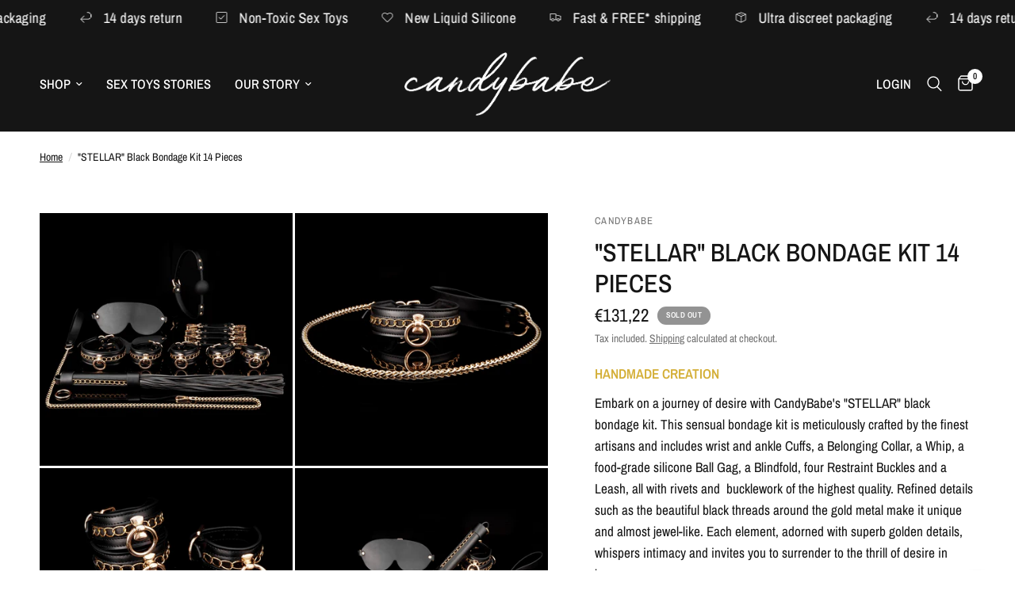

--- FILE ---
content_type: text/html; charset=utf-8
request_url: https://candybabe.shop/products/stellar-black-bondage-gear-kits-bdsm
body_size: 47567
content:
<!doctype html><html class="no-js" lang="en" dir="ltr">
<head>
	<meta charset="utf-8">
	<meta http-equiv="X-UA-Compatible" content="IE=edge,chrome=1">
	<meta name="viewport" content="width=device-width, initial-scale=1, maximum-scale=5, viewport-fit=cover">
	<meta name="theme-color" content="#ffffff">
	<link rel="canonical" href="https://candybabe.shop/products/stellar-black-bondage-gear-kits-bdsm">
	<link rel="preconnect" href="https://cdn.shopify.com" crossorigin>
	<link rel="preload" as="style" href="//candybabe.shop/cdn/shop/t/29/assets/app.css?v=151085121557506005821717924499">
<link rel="preload" as="style" href="//candybabe.shop/cdn/shop/t/29/assets/product.css?v=148671664515131740651717924499">



<link href="//candybabe.shop/cdn/shop/t/29/assets/animations.min.js?v=125778792411641688251717924499" as="script" rel="preload">

<link href="//candybabe.shop/cdn/shop/t/29/assets/vendor.min.js?v=24387807840910288901717924499" as="script" rel="preload">
<link href="//candybabe.shop/cdn/shop/t/29/assets/app.js?v=25079426448773003871717924499" as="script" rel="preload">
<link href="//candybabe.shop/cdn/shop/t/29/assets/slideshow.js?v=3694593534833641341717924499" as="script" rel="preload">

<script>
window.lazySizesConfig = window.lazySizesConfig || {};
window.lazySizesConfig.expand = 250;
window.lazySizesConfig.loadMode = 1;
window.lazySizesConfig.loadHidden = false;
</script>


	<link rel="icon" type="image/png" href="//candybabe.shop/cdn/shop/files/IG_Profile_Photo.jpg?crop=center&height=32&v=1706975854&width=32">

	<title>
	&quot;STELLAR&quot; Black Bondage Kit 14 Pieces &ndash; CandyBabe
	</title>

	
	<meta name="description" content="HANDMADE CREATION Embark on a journey of desire with CandyBabe&#39;s &quot;STELLAR&quot; black bondage kit. This sensual bondage kit is meticulously crafted by the finest artisans and includes wrist and ankle Cuffs, a Belonging Collar, a Whip, a food-grade silicone Ball Gag, a Blindfold, four Restraint Buckles and a Leash, all with ">
	
<link rel="preconnect" href="https://fonts.shopifycdn.com" crossorigin>

<meta property="og:site_name" content="CandyBabe">
<meta property="og:url" content="https://candybabe.shop/products/stellar-black-bondage-gear-kits-bdsm">
<meta property="og:title" content="&quot;STELLAR&quot; Black Bondage Kit 14 Pieces">
<meta property="og:type" content="product">
<meta property="og:description" content="HANDMADE CREATION Embark on a journey of desire with CandyBabe&#39;s &quot;STELLAR&quot; black bondage kit. This sensual bondage kit is meticulously crafted by the finest artisans and includes wrist and ankle Cuffs, a Belonging Collar, a Whip, a food-grade silicone Ball Gag, a Blindfold, four Restraint Buckles and a Leash, all with "><meta property="og:image" content="http://candybabe.shop/cdn/shop/files/IMG_6489.jpg?v=1695379949">
  <meta property="og:image:secure_url" content="https://candybabe.shop/cdn/shop/files/IMG_6489.jpg?v=1695379949">
  <meta property="og:image:width" content="2000">
  <meta property="og:image:height" content="2000"><meta property="og:price:amount" content="131,22">
  <meta property="og:price:currency" content="EUR"><meta name="twitter:site" content="@candy_babe15641"><meta name="twitter:card" content="summary_large_image">
<meta name="twitter:title" content="&quot;STELLAR&quot; Black Bondage Kit 14 Pieces">
<meta name="twitter:description" content="HANDMADE CREATION Embark on a journey of desire with CandyBabe&#39;s &quot;STELLAR&quot; black bondage kit. This sensual bondage kit is meticulously crafted by the finest artisans and includes wrist and ankle Cuffs, a Belonging Collar, a Whip, a food-grade silicone Ball Gag, a Blindfold, four Restraint Buckles and a Leash, all with ">


	<link href="//candybabe.shop/cdn/shop/t/29/assets/app.css?v=151085121557506005821717924499" rel="stylesheet" type="text/css" media="all" />

	<style data-shopify>
	@font-face {
  font-family: "Archivo Narrow";
  font-weight: 400;
  font-style: normal;
  font-display: swap;
  src: url("//candybabe.shop/cdn/fonts/archivo_narrow/archivonarrow_n4.5c3bab850a22055c235cf940f895d873a8689d70.woff2") format("woff2"),
       url("//candybabe.shop/cdn/fonts/archivo_narrow/archivonarrow_n4.ea12dd22d3319d164475c1d047ae8f973041a9ff.woff") format("woff");
}

@font-face {
  font-family: "Archivo Narrow";
  font-weight: 500;
  font-style: normal;
  font-display: swap;
  src: url("//candybabe.shop/cdn/fonts/archivo_narrow/archivonarrow_n5.d7d2ed7fbf03e65de95fbf4dd65b8f16594058a7.woff2") format("woff2"),
       url("//candybabe.shop/cdn/fonts/archivo_narrow/archivonarrow_n5.1b34a2bfca6fa7ceb43f421bf0098175c735e91b.woff") format("woff");
}

@font-face {
  font-family: "Archivo Narrow";
  font-weight: 600;
  font-style: normal;
  font-display: swap;
  src: url("//candybabe.shop/cdn/fonts/archivo_narrow/archivonarrow_n6.39db873f9e4e9c8ab7083354b267ce7500b7ee9e.woff2") format("woff2"),
       url("//candybabe.shop/cdn/fonts/archivo_narrow/archivonarrow_n6.997d285d710a777a602467368cc2fbd11a20033e.woff") format("woff");
}

@font-face {
  font-family: "Archivo Narrow";
  font-weight: 400;
  font-style: italic;
  font-display: swap;
  src: url("//candybabe.shop/cdn/fonts/archivo_narrow/archivonarrow_i4.59445c13f0e607542640c8a56f31dcd8ed680cfa.woff2") format("woff2"),
       url("//candybabe.shop/cdn/fonts/archivo_narrow/archivonarrow_i4.bbf26c99347034f8df1f87b08c4a929cfc5255c8.woff") format("woff");
}

@font-face {
  font-family: "Archivo Narrow";
  font-weight: 600;
  font-style: italic;
  font-display: swap;
  src: url("//candybabe.shop/cdn/fonts/archivo_narrow/archivonarrow_i6.21c69730cb55f9ff454529f520897ee241e78c97.woff2") format("woff2"),
       url("//candybabe.shop/cdn/fonts/archivo_narrow/archivonarrow_i6.6c25ccdf80ef4616ffdc61ea3e51d7ed480f0d13.woff") format("woff");
}


		@font-face {
  font-family: "Archivo Narrow";
  font-weight: 600;
  font-style: normal;
  font-display: swap;
  src: url("//candybabe.shop/cdn/fonts/archivo_narrow/archivonarrow_n6.39db873f9e4e9c8ab7083354b267ce7500b7ee9e.woff2") format("woff2"),
       url("//candybabe.shop/cdn/fonts/archivo_narrow/archivonarrow_n6.997d285d710a777a602467368cc2fbd11a20033e.woff") format("woff");
}

@font-face {
  font-family: "Archivo Narrow";
  font-weight: 400;
  font-style: normal;
  font-display: swap;
  src: url("//candybabe.shop/cdn/fonts/archivo_narrow/archivonarrow_n4.5c3bab850a22055c235cf940f895d873a8689d70.woff2") format("woff2"),
       url("//candybabe.shop/cdn/fonts/archivo_narrow/archivonarrow_n4.ea12dd22d3319d164475c1d047ae8f973041a9ff.woff") format("woff");
}

h1,h2,h3,h4,h5,h6,
	.h1,.h2,.h3,.h4,.h5,.h6,
	.logolink.text-logo,
	.heading-font,
	.h1-xlarge,
	.h1-large,
	.customer-addresses .my-address .address-index {
		font-style: normal;
		font-weight: 600;
		font-family: "Archivo Narrow", sans-serif;
	}
	body,
	.body-font,
	.thb-product-detail .product-title {
		font-style: normal;
		font-weight: 400;
		font-family: "Archivo Narrow", sans-serif;
	}
	:root {
		--font-body-scale: 1.15;
		--font-body-line-height-scale: 1.0;
		--font-body-letter-spacing: 0.0em;
		--font-body-medium-weight: 500;
    --font-body-bold-weight: 600;
		--font-announcement-scale: 1.4;
		--font-heading-scale: 1.0;
		--font-heading-line-height-scale: 1.0;
		--font-heading-letter-spacing: 0.0em;
		--font-navigation-scale: 1.1;
		--font-product-title-scale: 1.0;
		--font-product-title-line-height-scale: 1.0;
		--button-letter-spacing: 0.02em;

		--bg-body: #ffffff;
		--bg-body-rgb: 255,255,255;
		--bg-body-darken: #f7f7f7;
		--payment-terms-background-color: #ffffff;
		--color-body: #151515;
		--color-body-rgb: 21,21,21;
		--color-accent: #151515;
		--color-accent-rgb: 21,21,21;
		--color-border: #e2e2e2;
		--color-form-border: #dedede;
		--color-overlay-rgb: 0,0,0;--color-announcement-bar-text: #ffffff;--color-announcement-bar-bg: #151515;--color-header-bg: #151515;
			--color-header-bg-rgb: 21,21,21;--color-header-text: #ffffff;
			--color-header-text-rgb: 255,255,255;--color-header-links: #ffffff;--color-header-links-hover: #ffffff;--color-header-icons: #ffffff;--color-header-border: #E2E2E2;--solid-button-background: #151515;--solid-button-label: #ffffff;--outline-button-label: #151515;--color-price: #151515;--color-star: #FD9A52;--color-dots: #151515;--color-inventory-instock: #279A4B;--color-inventory-lowstock: #d8993e;--section-spacing-mobile: 50px;
		--section-spacing-desktop: 90px;--button-border-radius: 0px;--color-badge-text: #ffffff;--color-badge-sold-out: #939393;--color-badge-sale: #151515;--color-badge-preorder: #666666;--badge-corner-radius: 13px;--color-footer-text: #ffffff;
			--color-footer-text-rgb: 255,255,255;--color-footer-link: #FFFFFF;--color-footer-link-hover: #FFFFFF;--color-footer-border: #444444;
			--color-footer-border-rgb: 68,68,68;--color-footer-bg: #151515;}
</style>


	<script>
		window.theme = window.theme || {};
		theme = {
			settings: {
				money_with_currency_format:"\u003cspan class=\"notranslate ht-money\"\u003e€{{amount_with_comma_separator}}\u003c\/span\u003e",
				cart_drawer:true,
				product_id: 8635275116868,
			},
			routes: {
				root_url: '/',
				cart_url: '/cart',
				cart_add_url: '/cart/add',
				search_url: '/search',
				cart_change_url: '/cart/change',
				cart_update_url: '/cart/update',
				predictive_search_url: '/search/suggest',
			},
			variantStrings: {
        addToCart: `Add to cart`,
        soldOut: `Sold out`,
        unavailable: `Unavailable`,
        preOrder: `Pre-order`,
      },
			strings: {
				requiresTerms: `You must agree with the terms and conditions of sales to check out`,
				shippingEstimatorNoResults: `Sorry, we do not ship to your address.`,
				shippingEstimatorOneResult: `There is one shipping rate for your address:`,
				shippingEstimatorMultipleResults: `There are several shipping rates for your address:`,
				shippingEstimatorError: `One or more error occurred while retrieving shipping rates:`
			}
		};
	</script>
	<script>window.performance && window.performance.mark && window.performance.mark('shopify.content_for_header.start');</script><meta id="shopify-digital-wallet" name="shopify-digital-wallet" content="/72762622276/digital_wallets/dialog">
<meta name="shopify-checkout-api-token" content="0c799d963be96c231dcc573b42855b23">
<meta id="in-context-paypal-metadata" data-shop-id="72762622276" data-venmo-supported="false" data-environment="production" data-locale="en_US" data-paypal-v4="true" data-currency="EUR">
<link rel="alternate" hreflang="x-default" href="https://candybabe.shop/products/stellar-black-bondage-gear-kits-bdsm">
<link rel="alternate" hreflang="en" href="https://candybabe.shop/products/stellar-black-bondage-gear-kits-bdsm">
<link rel="alternate" hreflang="de" href="https://candybabe.shop/de/products/stellar-schwarz-bondage-set-bdsm">
<link rel="alternate" hreflang="pl" href="https://candybabe.shop/pl/products/gwiazda-czarny-sprzet-do-bdsm-zestawy-bondage">
<link rel="alternate" hreflang="fr" href="https://candybabe.shop/fr/products/stellaire-noir-bondage-gear-kits-bdsm">
<link rel="alternate" type="application/json+oembed" href="https://candybabe.shop/products/stellar-black-bondage-gear-kits-bdsm.oembed">
<script async="async" src="/checkouts/internal/preloads.js?locale=en-NL"></script>
<script id="apple-pay-shop-capabilities" type="application/json">{"shopId":72762622276,"countryCode":"BG","currencyCode":"EUR","merchantCapabilities":["supports3DS"],"merchantId":"gid:\/\/shopify\/Shop\/72762622276","merchantName":"CandyBabe","requiredBillingContactFields":["postalAddress","email","phone"],"requiredShippingContactFields":["postalAddress","email","phone"],"shippingType":"shipping","supportedNetworks":["visa","masterCard","amex"],"total":{"type":"pending","label":"CandyBabe","amount":"1.00"},"shopifyPaymentsEnabled":false,"supportsSubscriptions":false}</script>
<script id="shopify-features" type="application/json">{"accessToken":"0c799d963be96c231dcc573b42855b23","betas":["rich-media-storefront-analytics"],"domain":"candybabe.shop","predictiveSearch":true,"shopId":72762622276,"locale":"en"}</script>
<script>var Shopify = Shopify || {};
Shopify.shop = "candybabe-1533.myshopify.com";
Shopify.locale = "en";
Shopify.currency = {"active":"EUR","rate":"1.0"};
Shopify.country = "NL";
Shopify.theme = {"name":"Original Reformation 2.6.1 UPDATING WIT...","id":163071230276,"schema_name":"Reformation","schema_version":"2.6.1","theme_store_id":1762,"role":"main"};
Shopify.theme.handle = "null";
Shopify.theme.style = {"id":null,"handle":null};
Shopify.cdnHost = "candybabe.shop/cdn";
Shopify.routes = Shopify.routes || {};
Shopify.routes.root = "/";</script>
<script type="module">!function(o){(o.Shopify=o.Shopify||{}).modules=!0}(window);</script>
<script>!function(o){function n(){var o=[];function n(){o.push(Array.prototype.slice.apply(arguments))}return n.q=o,n}var t=o.Shopify=o.Shopify||{};t.loadFeatures=n(),t.autoloadFeatures=n()}(window);</script>
<script id="shop-js-analytics" type="application/json">{"pageType":"product"}</script>
<script defer="defer" async type="module" src="//candybabe.shop/cdn/shopifycloud/shop-js/modules/v2/client.init-shop-cart-sync_BdyHc3Nr.en.esm.js"></script>
<script defer="defer" async type="module" src="//candybabe.shop/cdn/shopifycloud/shop-js/modules/v2/chunk.common_Daul8nwZ.esm.js"></script>
<script type="module">
  await import("//candybabe.shop/cdn/shopifycloud/shop-js/modules/v2/client.init-shop-cart-sync_BdyHc3Nr.en.esm.js");
await import("//candybabe.shop/cdn/shopifycloud/shop-js/modules/v2/chunk.common_Daul8nwZ.esm.js");

  window.Shopify.SignInWithShop?.initShopCartSync?.({"fedCMEnabled":true,"windoidEnabled":true});

</script>
<script>(function() {
  var isLoaded = false;
  function asyncLoad() {
    if (isLoaded) return;
    isLoaded = true;
    var urls = ["https:\/\/cdn.hextom.com\/js\/quickannouncementbar.js?shop=candybabe-1533.myshopify.com"];
    for (var i = 0; i < urls.length; i++) {
      var s = document.createElement('script');
      s.type = 'text/javascript';
      s.async = true;
      s.src = urls[i];
      var x = document.getElementsByTagName('script')[0];
      x.parentNode.insertBefore(s, x);
    }
  };
  if(window.attachEvent) {
    window.attachEvent('onload', asyncLoad);
  } else {
    window.addEventListener('load', asyncLoad, false);
  }
})();</script>
<script id="__st">var __st={"a":72762622276,"offset":25200,"reqid":"807889fd-a470-456a-96e5-a6cba46e8f94-1768970020","pageurl":"candybabe.shop\/products\/stellar-black-bondage-gear-kits-bdsm","u":"f63b89c898f5","p":"product","rtyp":"product","rid":8635275116868};</script>
<script>window.ShopifyPaypalV4VisibilityTracking = true;</script>
<script id="captcha-bootstrap">!function(){'use strict';const t='contact',e='account',n='new_comment',o=[[t,t],['blogs',n],['comments',n],[t,'customer']],c=[[e,'customer_login'],[e,'guest_login'],[e,'recover_customer_password'],[e,'create_customer']],r=t=>t.map((([t,e])=>`form[action*='/${t}']:not([data-nocaptcha='true']) input[name='form_type'][value='${e}']`)).join(','),a=t=>()=>t?[...document.querySelectorAll(t)].map((t=>t.form)):[];function s(){const t=[...o],e=r(t);return a(e)}const i='password',u='form_key',d=['recaptcha-v3-token','g-recaptcha-response','h-captcha-response',i],f=()=>{try{return window.sessionStorage}catch{return}},m='__shopify_v',_=t=>t.elements[u];function p(t,e,n=!1){try{const o=window.sessionStorage,c=JSON.parse(o.getItem(e)),{data:r}=function(t){const{data:e,action:n}=t;return t[m]||n?{data:e,action:n}:{data:t,action:n}}(c);for(const[e,n]of Object.entries(r))t.elements[e]&&(t.elements[e].value=n);n&&o.removeItem(e)}catch(o){console.error('form repopulation failed',{error:o})}}const l='form_type',E='cptcha';function T(t){t.dataset[E]=!0}const w=window,h=w.document,L='Shopify',v='ce_forms',y='captcha';let A=!1;((t,e)=>{const n=(g='f06e6c50-85a8-45c8-87d0-21a2b65856fe',I='https://cdn.shopify.com/shopifycloud/storefront-forms-hcaptcha/ce_storefront_forms_captcha_hcaptcha.v1.5.2.iife.js',D={infoText:'Protected by hCaptcha',privacyText:'Privacy',termsText:'Terms'},(t,e,n)=>{const o=w[L][v],c=o.bindForm;if(c)return c(t,g,e,D).then(n);var r;o.q.push([[t,g,e,D],n]),r=I,A||(h.body.append(Object.assign(h.createElement('script'),{id:'captcha-provider',async:!0,src:r})),A=!0)});var g,I,D;w[L]=w[L]||{},w[L][v]=w[L][v]||{},w[L][v].q=[],w[L][y]=w[L][y]||{},w[L][y].protect=function(t,e){n(t,void 0,e),T(t)},Object.freeze(w[L][y]),function(t,e,n,w,h,L){const[v,y,A,g]=function(t,e,n){const i=e?o:[],u=t?c:[],d=[...i,...u],f=r(d),m=r(i),_=r(d.filter((([t,e])=>n.includes(e))));return[a(f),a(m),a(_),s()]}(w,h,L),I=t=>{const e=t.target;return e instanceof HTMLFormElement?e:e&&e.form},D=t=>v().includes(t);t.addEventListener('submit',(t=>{const e=I(t);if(!e)return;const n=D(e)&&!e.dataset.hcaptchaBound&&!e.dataset.recaptchaBound,o=_(e),c=g().includes(e)&&(!o||!o.value);(n||c)&&t.preventDefault(),c&&!n&&(function(t){try{if(!f())return;!function(t){const e=f();if(!e)return;const n=_(t);if(!n)return;const o=n.value;o&&e.removeItem(o)}(t);const e=Array.from(Array(32),(()=>Math.random().toString(36)[2])).join('');!function(t,e){_(t)||t.append(Object.assign(document.createElement('input'),{type:'hidden',name:u})),t.elements[u].value=e}(t,e),function(t,e){const n=f();if(!n)return;const o=[...t.querySelectorAll(`input[type='${i}']`)].map((({name:t})=>t)),c=[...d,...o],r={};for(const[a,s]of new FormData(t).entries())c.includes(a)||(r[a]=s);n.setItem(e,JSON.stringify({[m]:1,action:t.action,data:r}))}(t,e)}catch(e){console.error('failed to persist form',e)}}(e),e.submit())}));const S=(t,e)=>{t&&!t.dataset[E]&&(n(t,e.some((e=>e===t))),T(t))};for(const o of['focusin','change'])t.addEventListener(o,(t=>{const e=I(t);D(e)&&S(e,y())}));const B=e.get('form_key'),M=e.get(l),P=B&&M;t.addEventListener('DOMContentLoaded',(()=>{const t=y();if(P)for(const e of t)e.elements[l].value===M&&p(e,B);[...new Set([...A(),...v().filter((t=>'true'===t.dataset.shopifyCaptcha))])].forEach((e=>S(e,t)))}))}(h,new URLSearchParams(w.location.search),n,t,e,['guest_login'])})(!0,!0)}();</script>
<script integrity="sha256-4kQ18oKyAcykRKYeNunJcIwy7WH5gtpwJnB7kiuLZ1E=" data-source-attribution="shopify.loadfeatures" defer="defer" src="//candybabe.shop/cdn/shopifycloud/storefront/assets/storefront/load_feature-a0a9edcb.js" crossorigin="anonymous"></script>
<script data-source-attribution="shopify.dynamic_checkout.dynamic.init">var Shopify=Shopify||{};Shopify.PaymentButton=Shopify.PaymentButton||{isStorefrontPortableWallets:!0,init:function(){window.Shopify.PaymentButton.init=function(){};var t=document.createElement("script");t.src="https://candybabe.shop/cdn/shopifycloud/portable-wallets/latest/portable-wallets.en.js",t.type="module",document.head.appendChild(t)}};
</script>
<script data-source-attribution="shopify.dynamic_checkout.buyer_consent">
  function portableWalletsHideBuyerConsent(e){var t=document.getElementById("shopify-buyer-consent"),n=document.getElementById("shopify-subscription-policy-button");t&&n&&(t.classList.add("hidden"),t.setAttribute("aria-hidden","true"),n.removeEventListener("click",e))}function portableWalletsShowBuyerConsent(e){var t=document.getElementById("shopify-buyer-consent"),n=document.getElementById("shopify-subscription-policy-button");t&&n&&(t.classList.remove("hidden"),t.removeAttribute("aria-hidden"),n.addEventListener("click",e))}window.Shopify?.PaymentButton&&(window.Shopify.PaymentButton.hideBuyerConsent=portableWalletsHideBuyerConsent,window.Shopify.PaymentButton.showBuyerConsent=portableWalletsShowBuyerConsent);
</script>
<script>
  function portableWalletsCleanup(e){e&&e.src&&console.error("Failed to load portable wallets script "+e.src);var t=document.querySelectorAll("shopify-accelerated-checkout .shopify-payment-button__skeleton, shopify-accelerated-checkout-cart .wallet-cart-button__skeleton"),e=document.getElementById("shopify-buyer-consent");for(let e=0;e<t.length;e++)t[e].remove();e&&e.remove()}function portableWalletsNotLoadedAsModule(e){e instanceof ErrorEvent&&"string"==typeof e.message&&e.message.includes("import.meta")&&"string"==typeof e.filename&&e.filename.includes("portable-wallets")&&(window.removeEventListener("error",portableWalletsNotLoadedAsModule),window.Shopify.PaymentButton.failedToLoad=e,"loading"===document.readyState?document.addEventListener("DOMContentLoaded",window.Shopify.PaymentButton.init):window.Shopify.PaymentButton.init())}window.addEventListener("error",portableWalletsNotLoadedAsModule);
</script>

<script type="module" src="https://candybabe.shop/cdn/shopifycloud/portable-wallets/latest/portable-wallets.en.js" onError="portableWalletsCleanup(this)" crossorigin="anonymous"></script>
<script nomodule>
  document.addEventListener("DOMContentLoaded", portableWalletsCleanup);
</script>

<link id="shopify-accelerated-checkout-styles" rel="stylesheet" media="screen" href="https://candybabe.shop/cdn/shopifycloud/portable-wallets/latest/accelerated-checkout-backwards-compat.css" crossorigin="anonymous">
<style id="shopify-accelerated-checkout-cart">
        #shopify-buyer-consent {
  margin-top: 1em;
  display: inline-block;
  width: 100%;
}

#shopify-buyer-consent.hidden {
  display: none;
}

#shopify-subscription-policy-button {
  background: none;
  border: none;
  padding: 0;
  text-decoration: underline;
  font-size: inherit;
  cursor: pointer;
}

#shopify-subscription-policy-button::before {
  box-shadow: none;
}

      </style>

<script>window.performance && window.performance.mark && window.performance.mark('shopify.content_for_header.end');</script> <!-- Header hook for plugins -->

	<script>document.documentElement.className = document.documentElement.className.replace('no-js', 'js');</script>
<script async="true" type="text/javascript" src="https://s.kk-resources.com/leadtag.js" ></script>
<link href="https://monorail-edge.shopifysvc.com" rel="dns-prefetch">
<script>(function(){if ("sendBeacon" in navigator && "performance" in window) {try {var session_token_from_headers = performance.getEntriesByType('navigation')[0].serverTiming.find(x => x.name == '_s').description;} catch {var session_token_from_headers = undefined;}var session_cookie_matches = document.cookie.match(/_shopify_s=([^;]*)/);var session_token_from_cookie = session_cookie_matches && session_cookie_matches.length === 2 ? session_cookie_matches[1] : "";var session_token = session_token_from_headers || session_token_from_cookie || "";function handle_abandonment_event(e) {var entries = performance.getEntries().filter(function(entry) {return /monorail-edge.shopifysvc.com/.test(entry.name);});if (!window.abandonment_tracked && entries.length === 0) {window.abandonment_tracked = true;var currentMs = Date.now();var navigation_start = performance.timing.navigationStart;var payload = {shop_id: 72762622276,url: window.location.href,navigation_start,duration: currentMs - navigation_start,session_token,page_type: "product"};window.navigator.sendBeacon("https://monorail-edge.shopifysvc.com/v1/produce", JSON.stringify({schema_id: "online_store_buyer_site_abandonment/1.1",payload: payload,metadata: {event_created_at_ms: currentMs,event_sent_at_ms: currentMs}}));}}window.addEventListener('pagehide', handle_abandonment_event);}}());</script>
<script id="web-pixels-manager-setup">(function e(e,d,r,n,o){if(void 0===o&&(o={}),!Boolean(null===(a=null===(i=window.Shopify)||void 0===i?void 0:i.analytics)||void 0===a?void 0:a.replayQueue)){var i,a;window.Shopify=window.Shopify||{};var t=window.Shopify;t.analytics=t.analytics||{};var s=t.analytics;s.replayQueue=[],s.publish=function(e,d,r){return s.replayQueue.push([e,d,r]),!0};try{self.performance.mark("wpm:start")}catch(e){}var l=function(){var e={modern:/Edge?\/(1{2}[4-9]|1[2-9]\d|[2-9]\d{2}|\d{4,})\.\d+(\.\d+|)|Firefox\/(1{2}[4-9]|1[2-9]\d|[2-9]\d{2}|\d{4,})\.\d+(\.\d+|)|Chrom(ium|e)\/(9{2}|\d{3,})\.\d+(\.\d+|)|(Maci|X1{2}).+ Version\/(15\.\d+|(1[6-9]|[2-9]\d|\d{3,})\.\d+)([,.]\d+|)( \(\w+\)|)( Mobile\/\w+|) Safari\/|Chrome.+OPR\/(9{2}|\d{3,})\.\d+\.\d+|(CPU[ +]OS|iPhone[ +]OS|CPU[ +]iPhone|CPU IPhone OS|CPU iPad OS)[ +]+(15[._]\d+|(1[6-9]|[2-9]\d|\d{3,})[._]\d+)([._]\d+|)|Android:?[ /-](13[3-9]|1[4-9]\d|[2-9]\d{2}|\d{4,})(\.\d+|)(\.\d+|)|Android.+Firefox\/(13[5-9]|1[4-9]\d|[2-9]\d{2}|\d{4,})\.\d+(\.\d+|)|Android.+Chrom(ium|e)\/(13[3-9]|1[4-9]\d|[2-9]\d{2}|\d{4,})\.\d+(\.\d+|)|SamsungBrowser\/([2-9]\d|\d{3,})\.\d+/,legacy:/Edge?\/(1[6-9]|[2-9]\d|\d{3,})\.\d+(\.\d+|)|Firefox\/(5[4-9]|[6-9]\d|\d{3,})\.\d+(\.\d+|)|Chrom(ium|e)\/(5[1-9]|[6-9]\d|\d{3,})\.\d+(\.\d+|)([\d.]+$|.*Safari\/(?![\d.]+ Edge\/[\d.]+$))|(Maci|X1{2}).+ Version\/(10\.\d+|(1[1-9]|[2-9]\d|\d{3,})\.\d+)([,.]\d+|)( \(\w+\)|)( Mobile\/\w+|) Safari\/|Chrome.+OPR\/(3[89]|[4-9]\d|\d{3,})\.\d+\.\d+|(CPU[ +]OS|iPhone[ +]OS|CPU[ +]iPhone|CPU IPhone OS|CPU iPad OS)[ +]+(10[._]\d+|(1[1-9]|[2-9]\d|\d{3,})[._]\d+)([._]\d+|)|Android:?[ /-](13[3-9]|1[4-9]\d|[2-9]\d{2}|\d{4,})(\.\d+|)(\.\d+|)|Mobile Safari.+OPR\/([89]\d|\d{3,})\.\d+\.\d+|Android.+Firefox\/(13[5-9]|1[4-9]\d|[2-9]\d{2}|\d{4,})\.\d+(\.\d+|)|Android.+Chrom(ium|e)\/(13[3-9]|1[4-9]\d|[2-9]\d{2}|\d{4,})\.\d+(\.\d+|)|Android.+(UC? ?Browser|UCWEB|U3)[ /]?(15\.([5-9]|\d{2,})|(1[6-9]|[2-9]\d|\d{3,})\.\d+)\.\d+|SamsungBrowser\/(5\.\d+|([6-9]|\d{2,})\.\d+)|Android.+MQ{2}Browser\/(14(\.(9|\d{2,})|)|(1[5-9]|[2-9]\d|\d{3,})(\.\d+|))(\.\d+|)|K[Aa][Ii]OS\/(3\.\d+|([4-9]|\d{2,})\.\d+)(\.\d+|)/},d=e.modern,r=e.legacy,n=navigator.userAgent;return n.match(d)?"modern":n.match(r)?"legacy":"unknown"}(),u="modern"===l?"modern":"legacy",c=(null!=n?n:{modern:"",legacy:""})[u],f=function(e){return[e.baseUrl,"/wpm","/b",e.hashVersion,"modern"===e.buildTarget?"m":"l",".js"].join("")}({baseUrl:d,hashVersion:r,buildTarget:u}),m=function(e){var d=e.version,r=e.bundleTarget,n=e.surface,o=e.pageUrl,i=e.monorailEndpoint;return{emit:function(e){var a=e.status,t=e.errorMsg,s=(new Date).getTime(),l=JSON.stringify({metadata:{event_sent_at_ms:s},events:[{schema_id:"web_pixels_manager_load/3.1",payload:{version:d,bundle_target:r,page_url:o,status:a,surface:n,error_msg:t},metadata:{event_created_at_ms:s}}]});if(!i)return console&&console.warn&&console.warn("[Web Pixels Manager] No Monorail endpoint provided, skipping logging."),!1;try{return self.navigator.sendBeacon.bind(self.navigator)(i,l)}catch(e){}var u=new XMLHttpRequest;try{return u.open("POST",i,!0),u.setRequestHeader("Content-Type","text/plain"),u.send(l),!0}catch(e){return console&&console.warn&&console.warn("[Web Pixels Manager] Got an unhandled error while logging to Monorail."),!1}}}}({version:r,bundleTarget:l,surface:e.surface,pageUrl:self.location.href,monorailEndpoint:e.monorailEndpoint});try{o.browserTarget=l,function(e){var d=e.src,r=e.async,n=void 0===r||r,o=e.onload,i=e.onerror,a=e.sri,t=e.scriptDataAttributes,s=void 0===t?{}:t,l=document.createElement("script"),u=document.querySelector("head"),c=document.querySelector("body");if(l.async=n,l.src=d,a&&(l.integrity=a,l.crossOrigin="anonymous"),s)for(var f in s)if(Object.prototype.hasOwnProperty.call(s,f))try{l.dataset[f]=s[f]}catch(e){}if(o&&l.addEventListener("load",o),i&&l.addEventListener("error",i),u)u.appendChild(l);else{if(!c)throw new Error("Did not find a head or body element to append the script");c.appendChild(l)}}({src:f,async:!0,onload:function(){if(!function(){var e,d;return Boolean(null===(d=null===(e=window.Shopify)||void 0===e?void 0:e.analytics)||void 0===d?void 0:d.initialized)}()){var d=window.webPixelsManager.init(e)||void 0;if(d){var r=window.Shopify.analytics;r.replayQueue.forEach((function(e){var r=e[0],n=e[1],o=e[2];d.publishCustomEvent(r,n,o)})),r.replayQueue=[],r.publish=d.publishCustomEvent,r.visitor=d.visitor,r.initialized=!0}}},onerror:function(){return m.emit({status:"failed",errorMsg:"".concat(f," has failed to load")})},sri:function(e){var d=/^sha384-[A-Za-z0-9+/=]+$/;return"string"==typeof e&&d.test(e)}(c)?c:"",scriptDataAttributes:o}),m.emit({status:"loading"})}catch(e){m.emit({status:"failed",errorMsg:(null==e?void 0:e.message)||"Unknown error"})}}})({shopId: 72762622276,storefrontBaseUrl: "https://candybabe.shop",extensionsBaseUrl: "https://extensions.shopifycdn.com/cdn/shopifycloud/web-pixels-manager",monorailEndpoint: "https://monorail-edge.shopifysvc.com/unstable/produce_batch",surface: "storefront-renderer",enabledBetaFlags: ["2dca8a86"],webPixelsConfigList: [{"id":"1111556420","configuration":"{\"config\":\"{\\\"pixel_id\\\":\\\"GT-WKP7H9N\\\",\\\"target_country\\\":\\\"DE\\\",\\\"gtag_events\\\":[{\\\"type\\\":\\\"purchase\\\",\\\"action_label\\\":\\\"MC-NN7F6VW3S8\\\"},{\\\"type\\\":\\\"page_view\\\",\\\"action_label\\\":\\\"MC-NN7F6VW3S8\\\"},{\\\"type\\\":\\\"view_item\\\",\\\"action_label\\\":\\\"MC-NN7F6VW3S8\\\"}],\\\"enable_monitoring_mode\\\":false}\"}","eventPayloadVersion":"v1","runtimeContext":"OPEN","scriptVersion":"b2a88bafab3e21179ed38636efcd8a93","type":"APP","apiClientId":1780363,"privacyPurposes":[],"dataSharingAdjustments":{"protectedCustomerApprovalScopes":["read_customer_address","read_customer_email","read_customer_name","read_customer_personal_data","read_customer_phone"]}},{"id":"shopify-app-pixel","configuration":"{}","eventPayloadVersion":"v1","runtimeContext":"STRICT","scriptVersion":"0450","apiClientId":"shopify-pixel","type":"APP","privacyPurposes":["ANALYTICS","MARKETING"]},{"id":"shopify-custom-pixel","eventPayloadVersion":"v1","runtimeContext":"LAX","scriptVersion":"0450","apiClientId":"shopify-pixel","type":"CUSTOM","privacyPurposes":["ANALYTICS","MARKETING"]}],isMerchantRequest: false,initData: {"shop":{"name":"CandyBabe","paymentSettings":{"currencyCode":"EUR"},"myshopifyDomain":"candybabe-1533.myshopify.com","countryCode":"BG","storefrontUrl":"https:\/\/candybabe.shop"},"customer":null,"cart":null,"checkout":null,"productVariants":[{"price":{"amount":131.22,"currencyCode":"EUR"},"product":{"title":"\"STELLAR\" Black Bondage Kit 14 Pieces","vendor":"CandyBabe","id":"8635275116868","untranslatedTitle":"\"STELLAR\" Black Bondage Kit 14 Pieces","url":"\/products\/stellar-black-bondage-gear-kits-bdsm","type":"BDSM"},"id":"47024611328324","image":{"src":"\/\/candybabe.shop\/cdn\/shop\/files\/IMG_6489.jpg?v=1695379949"},"sku":"3800237581610","title":"Black \/ One Size","untranslatedTitle":"Black \/ One Size"}],"purchasingCompany":null},},"https://candybabe.shop/cdn","fcfee988w5aeb613cpc8e4bc33m6693e112",{"modern":"","legacy":""},{"shopId":"72762622276","storefrontBaseUrl":"https:\/\/candybabe.shop","extensionBaseUrl":"https:\/\/extensions.shopifycdn.com\/cdn\/shopifycloud\/web-pixels-manager","surface":"storefront-renderer","enabledBetaFlags":"[\"2dca8a86\"]","isMerchantRequest":"false","hashVersion":"fcfee988w5aeb613cpc8e4bc33m6693e112","publish":"custom","events":"[[\"page_viewed\",{}],[\"product_viewed\",{\"productVariant\":{\"price\":{\"amount\":131.22,\"currencyCode\":\"EUR\"},\"product\":{\"title\":\"\\\"STELLAR\\\" Black Bondage Kit 14 Pieces\",\"vendor\":\"CandyBabe\",\"id\":\"8635275116868\",\"untranslatedTitle\":\"\\\"STELLAR\\\" Black Bondage Kit 14 Pieces\",\"url\":\"\/products\/stellar-black-bondage-gear-kits-bdsm\",\"type\":\"BDSM\"},\"id\":\"47024611328324\",\"image\":{\"src\":\"\/\/candybabe.shop\/cdn\/shop\/files\/IMG_6489.jpg?v=1695379949\"},\"sku\":\"3800237581610\",\"title\":\"Black \/ One Size\",\"untranslatedTitle\":\"Black \/ One Size\"}}]]"});</script><script>
  window.ShopifyAnalytics = window.ShopifyAnalytics || {};
  window.ShopifyAnalytics.meta = window.ShopifyAnalytics.meta || {};
  window.ShopifyAnalytics.meta.currency = 'EUR';
  var meta = {"product":{"id":8635275116868,"gid":"gid:\/\/shopify\/Product\/8635275116868","vendor":"CandyBabe","type":"BDSM","handle":"stellar-black-bondage-gear-kits-bdsm","variants":[{"id":47024611328324,"price":13122,"name":"\"STELLAR\" Black Bondage Kit 14 Pieces - Black \/ One Size","public_title":"Black \/ One Size","sku":"3800237581610"}],"remote":false},"page":{"pageType":"product","resourceType":"product","resourceId":8635275116868,"requestId":"807889fd-a470-456a-96e5-a6cba46e8f94-1768970020"}};
  for (var attr in meta) {
    window.ShopifyAnalytics.meta[attr] = meta[attr];
  }
</script>
<script class="analytics">
  (function () {
    var customDocumentWrite = function(content) {
      var jquery = null;

      if (window.jQuery) {
        jquery = window.jQuery;
      } else if (window.Checkout && window.Checkout.$) {
        jquery = window.Checkout.$;
      }

      if (jquery) {
        jquery('body').append(content);
      }
    };

    var hasLoggedConversion = function(token) {
      if (token) {
        return document.cookie.indexOf('loggedConversion=' + token) !== -1;
      }
      return false;
    }

    var setCookieIfConversion = function(token) {
      if (token) {
        var twoMonthsFromNow = new Date(Date.now());
        twoMonthsFromNow.setMonth(twoMonthsFromNow.getMonth() + 2);

        document.cookie = 'loggedConversion=' + token + '; expires=' + twoMonthsFromNow;
      }
    }

    var trekkie = window.ShopifyAnalytics.lib = window.trekkie = window.trekkie || [];
    if (trekkie.integrations) {
      return;
    }
    trekkie.methods = [
      'identify',
      'page',
      'ready',
      'track',
      'trackForm',
      'trackLink'
    ];
    trekkie.factory = function(method) {
      return function() {
        var args = Array.prototype.slice.call(arguments);
        args.unshift(method);
        trekkie.push(args);
        return trekkie;
      };
    };
    for (var i = 0; i < trekkie.methods.length; i++) {
      var key = trekkie.methods[i];
      trekkie[key] = trekkie.factory(key);
    }
    trekkie.load = function(config) {
      trekkie.config = config || {};
      trekkie.config.initialDocumentCookie = document.cookie;
      var first = document.getElementsByTagName('script')[0];
      var script = document.createElement('script');
      script.type = 'text/javascript';
      script.onerror = function(e) {
        var scriptFallback = document.createElement('script');
        scriptFallback.type = 'text/javascript';
        scriptFallback.onerror = function(error) {
                var Monorail = {
      produce: function produce(monorailDomain, schemaId, payload) {
        var currentMs = new Date().getTime();
        var event = {
          schema_id: schemaId,
          payload: payload,
          metadata: {
            event_created_at_ms: currentMs,
            event_sent_at_ms: currentMs
          }
        };
        return Monorail.sendRequest("https://" + monorailDomain + "/v1/produce", JSON.stringify(event));
      },
      sendRequest: function sendRequest(endpointUrl, payload) {
        // Try the sendBeacon API
        if (window && window.navigator && typeof window.navigator.sendBeacon === 'function' && typeof window.Blob === 'function' && !Monorail.isIos12()) {
          var blobData = new window.Blob([payload], {
            type: 'text/plain'
          });

          if (window.navigator.sendBeacon(endpointUrl, blobData)) {
            return true;
          } // sendBeacon was not successful

        } // XHR beacon

        var xhr = new XMLHttpRequest();

        try {
          xhr.open('POST', endpointUrl);
          xhr.setRequestHeader('Content-Type', 'text/plain');
          xhr.send(payload);
        } catch (e) {
          console.log(e);
        }

        return false;
      },
      isIos12: function isIos12() {
        return window.navigator.userAgent.lastIndexOf('iPhone; CPU iPhone OS 12_') !== -1 || window.navigator.userAgent.lastIndexOf('iPad; CPU OS 12_') !== -1;
      }
    };
    Monorail.produce('monorail-edge.shopifysvc.com',
      'trekkie_storefront_load_errors/1.1',
      {shop_id: 72762622276,
      theme_id: 163071230276,
      app_name: "storefront",
      context_url: window.location.href,
      source_url: "//candybabe.shop/cdn/s/trekkie.storefront.cd680fe47e6c39ca5d5df5f0a32d569bc48c0f27.min.js"});

        };
        scriptFallback.async = true;
        scriptFallback.src = '//candybabe.shop/cdn/s/trekkie.storefront.cd680fe47e6c39ca5d5df5f0a32d569bc48c0f27.min.js';
        first.parentNode.insertBefore(scriptFallback, first);
      };
      script.async = true;
      script.src = '//candybabe.shop/cdn/s/trekkie.storefront.cd680fe47e6c39ca5d5df5f0a32d569bc48c0f27.min.js';
      first.parentNode.insertBefore(script, first);
    };
    trekkie.load(
      {"Trekkie":{"appName":"storefront","development":false,"defaultAttributes":{"shopId":72762622276,"isMerchantRequest":null,"themeId":163071230276,"themeCityHash":"17349183095781699401","contentLanguage":"en","currency":"EUR","eventMetadataId":"6484bb81-7279-476a-9876-ec7f6f15df50"},"isServerSideCookieWritingEnabled":true,"monorailRegion":"shop_domain","enabledBetaFlags":["65f19447"]},"Session Attribution":{},"S2S":{"facebookCapiEnabled":false,"source":"trekkie-storefront-renderer","apiClientId":580111}}
    );

    var loaded = false;
    trekkie.ready(function() {
      if (loaded) return;
      loaded = true;

      window.ShopifyAnalytics.lib = window.trekkie;

      var originalDocumentWrite = document.write;
      document.write = customDocumentWrite;
      try { window.ShopifyAnalytics.merchantGoogleAnalytics.call(this); } catch(error) {};
      document.write = originalDocumentWrite;

      window.ShopifyAnalytics.lib.page(null,{"pageType":"product","resourceType":"product","resourceId":8635275116868,"requestId":"807889fd-a470-456a-96e5-a6cba46e8f94-1768970020","shopifyEmitted":true});

      var match = window.location.pathname.match(/checkouts\/(.+)\/(thank_you|post_purchase)/)
      var token = match? match[1]: undefined;
      if (!hasLoggedConversion(token)) {
        setCookieIfConversion(token);
        window.ShopifyAnalytics.lib.track("Viewed Product",{"currency":"EUR","variantId":47024611328324,"productId":8635275116868,"productGid":"gid:\/\/shopify\/Product\/8635275116868","name":"\"STELLAR\" Black Bondage Kit 14 Pieces - Black \/ One Size","price":"131.22","sku":"3800237581610","brand":"CandyBabe","variant":"Black \/ One Size","category":"BDSM","nonInteraction":true,"remote":false},undefined,undefined,{"shopifyEmitted":true});
      window.ShopifyAnalytics.lib.track("monorail:\/\/trekkie_storefront_viewed_product\/1.1",{"currency":"EUR","variantId":47024611328324,"productId":8635275116868,"productGid":"gid:\/\/shopify\/Product\/8635275116868","name":"\"STELLAR\" Black Bondage Kit 14 Pieces - Black \/ One Size","price":"131.22","sku":"3800237581610","brand":"CandyBabe","variant":"Black \/ One Size","category":"BDSM","nonInteraction":true,"remote":false,"referer":"https:\/\/candybabe.shop\/products\/stellar-black-bondage-gear-kits-bdsm"});
      }
    });


        var eventsListenerScript = document.createElement('script');
        eventsListenerScript.async = true;
        eventsListenerScript.src = "//candybabe.shop/cdn/shopifycloud/storefront/assets/shop_events_listener-3da45d37.js";
        document.getElementsByTagName('head')[0].appendChild(eventsListenerScript);

})();</script>
<script
  defer
  src="https://candybabe.shop/cdn/shopifycloud/perf-kit/shopify-perf-kit-3.0.4.min.js"
  data-application="storefront-renderer"
  data-shop-id="72762622276"
  data-render-region="gcp-us-east1"
  data-page-type="product"
  data-theme-instance-id="163071230276"
  data-theme-name="Reformation"
  data-theme-version="2.6.1"
  data-monorail-region="shop_domain"
  data-resource-timing-sampling-rate="10"
  data-shs="true"
  data-shs-beacon="true"
  data-shs-export-with-fetch="true"
  data-shs-logs-sample-rate="1"
  data-shs-beacon-endpoint="https://candybabe.shop/api/collect"
></script>
</head>
<body class="animations-true button-uppercase-true navigation-uppercase-true product-title-uppercase-true template-product template-product">
	<a class="screen-reader-shortcut" href="#main-content">Skip to content</a>
	<div id="wrapper">
		<!-- BEGIN sections: header-group -->
<div id="shopify-section-sections--21756417638724__announcement-bar" class="shopify-section shopify-section-group-header-group announcement-bar-section"><link href="//candybabe.shop/cdn/shop/t/29/assets/announcement-bar.css?v=43488679924873830611717924499" rel="stylesheet" type="text/css" media="all" /><div class="announcement-bar">
			<div class="announcement-bar--inner direction-left announcement-bar--marquee" style="--marquee-speed: 20s"><div><div class="announcement-bar--item" ><a href="/policies/shipping-policy" target="_blank"><svg class="icon icon-accordion color-foreground-" aria-hidden="true" focusable="false" role="presentation" xmlns="http://www.w3.org/2000/svg" width="20" height="20" viewBox="0 0 20 20"><path d="M0 3.75156C0 3.47454 0.224196 3.24997 0.500755 3.24997H10.647C10.9235 3.24997 11.1477 3.47454 11.1477 3.75156V5.07505V5.63362V6.10938V13.6616C10.9427 14.0067 10.8813 14.1101 10.5516 14.6648L7.22339 14.6646V13.6614H10.1462V4.25316H1.00151V13.6614H2.6842V14.6646H0.500755C0.224196 14.6646 0 14.44 0 14.163V3.75156Z"/>
      <path d="M18.9985 8.08376L11.1477 6.10938V5.07505L19.6212 7.20603C19.8439 7.26203 20 7.46255 20 7.69253V14.1631C20 14.4401 19.7758 14.6647 19.4992 14.6647H17.3071V13.6615H18.9985V8.08376ZM11.1477 13.6616L13.3442 13.6615L13.3443 14.6647L10.5516 14.6648L11.1477 13.6616Z"/>
      <path d="M7.71269 14.1854C7.71269 15.6018 6.56643 16.75 5.15245 16.75C3.73847 16.75 2.59221 15.6018 2.59221 14.1854C2.59221 12.7691 3.73847 11.6209 5.15245 11.6209C6.56643 11.6209 7.71269 12.7691 7.71269 14.1854ZM5.15245 15.7468C6.01331 15.7468 6.71118 15.0478 6.71118 14.1854C6.71118 13.3231 6.01331 12.6241 5.15245 12.6241C4.29159 12.6241 3.59372 13.3231 3.59372 14.1854C3.59372 15.0478 4.29159 15.7468 5.15245 15.7468Z"/>
      <path d="M17.5196 14.1854C17.5196 15.6018 16.3733 16.75 14.9593 16.75C13.5454 16.75 12.3991 15.6018 12.3991 14.1854C12.3991 12.7691 13.5454 11.6209 14.9593 11.6209C16.3733 11.6209 17.5196 12.7691 17.5196 14.1854ZM14.9593 15.7468C15.8202 15.7468 16.5181 15.0478 16.5181 14.1854C16.5181 13.3231 15.8202 12.6241 14.9593 12.6241C14.0985 12.6241 13.4006 13.3231 13.4006 14.1854C13.4006 15.0478 14.0985 15.7468 14.9593 15.7468Z"/></svg>Fast & FREE* shipping</a></div><div class="announcement-bar--item" ><a href="/pages/ultra-discreet-packaging-for-your-lingerie-sexe-toys-and-cosplay-shopping" target="_blank"><svg class="icon icon-accordion color-foreground-" aria-hidden="true" focusable="false" role="presentation" xmlns="http://www.w3.org/2000/svg" width="20" height="20" viewBox="0 0 20 20"><path d="M9.69502 0.6786C9.91338 0.601796 10.1516 0.603123 10.3691 0.682353L18.2151 3.54058C18.61 3.68445 18.8728 4.05988 18.8728 4.48018V14.4287C18.8728 14.8074 18.6588 15.1537 18.32 15.3231L10.4731 19.2465C10.196 19.385 9.87022 19.3873 9.59117 19.2526L1.45405 15.3244C1.10843 15.1576 0.888794 14.8076 0.888794 14.4239V4.48434C0.888794 4.05997 1.15665 3.68181 1.55699 3.541L9.69502 0.6786ZM6.07999 3.01017L2.5346 4.25719L10.149 7.63545L13.5692 6.118L6.07999 3.01017ZM6.78606 2.76183L14.1997 5.83828L17.5367 4.35774L10.0268 1.62195L6.78606 2.76183ZM1.88879 14.4239L1.88879 5.06467L9.64898 8.50762V18.1701L1.88879 14.4239ZM17.8728 14.4287L10.649 18.0405V8.50762L17.8728 5.30263V14.4287Z" fill-rule="evenodd"/></svg>Ultra discreet packaging</a></div><div class="announcement-bar--item" ><a href="/policies/refund-policy" target="_blank"><svg class="icon icon-accordion color-foreground-" aria-hidden="true" focusable="false" role="presentation" xmlns="http://www.w3.org/2000/svg" width="20" height="20" viewBox="0 0 20 20"><path d="M11.571 1.05882C11.571 0.750194 11.8198 0.5 12.1266 0.5H13.4572C17.0692 0.5 20 3.45304 20 7.08924C20 10.7255 17.0692 13.6785 13.4572 13.6785L1.89992 13.7105L1.30855 13.1197L1.89992 12.5484L13.4572 12.5608C16.4541 12.5608 18.8889 10.1096 18.8889 7.08924C18.8889 4.06891 16.4541 1.61765 13.4572 1.61765H12.1266C11.8198 1.61765 11.571 1.36745 11.571 1.05882Z"/>
      <path d="M6.00311 7.00677C6.22317 6.7917 6.57489 6.79679 6.78871 7.01815C7.00252 7.2395 6.99746 7.59329 6.7774 7.80836L6.00311 7.00677ZM1.30855 13.1197L6.73968 18.5463C6.9565 18.7647 6.95627 19.1185 6.73917 19.3366C6.52207 19.5547 6.17031 19.5544 5.9535 19.3361L0.162462 13.5034C0.0572388 13.3974 -0.00128425 13.2533 2.13868e-05 13.1036C0.00132703 12.9538 0.0623521 12.8108 0.169407 12.7067C0.3269 12.5535 1.78474 11.1291 3.20439 9.74186L6.00311 7.00677L6.7774 7.80836L3.97862 10.5435C2.95441 11.5444 1.8705 12.5709 1.30855 13.1197Z"/></svg>14 days return</a></div><div class="announcement-bar--item" ><a href="/pages/paraben-phthalate-free-sexe-toys" target="_blank"><svg class="icon icon-accordion color-foreground-" aria-hidden="true" focusable="false" role="presentation" xmlns="http://www.w3.org/2000/svg" width="20" height="20" viewBox="0 0 20 20"><path d="M18.5 1.5H1.5L1.5 18.5H18.5V1.5ZM1.5 0.5C0.947715 0.5 0.5 0.947715 0.5 1.5V18.5C0.5 19.0523 0.947715 19.5 1.5 19.5H18.5C19.0523 19.5 19.5 19.0523 19.5 18.5V1.5C19.5 0.947715 19.0523 0.5 18.5 0.5H1.5Z" fill-rule="evenodd"/>
      <path d="M14.9975 6.09084C15.201 6.27746 15.2147 6.59375 15.0281 6.79728L8.91631 13.4627C8.82231 13.5652 8.68987 13.6239 8.55079 13.6247C8.41172 13.6256 8.27857 13.5684 8.18335 13.4671L4.99513 10.0731C4.80606 9.87179 4.81596 9.55536 5.01723 9.3663C5.21849 9.17723 5.53492 9.18713 5.72399 9.3884L8.54335 12.3897L14.291 6.12145C14.4776 5.91791 14.7939 5.90421 14.9975 6.09084Z"/></svg>Non-Toxic Sex Toys</a></div><div class="announcement-bar--item" ><a href="/pages/liquid-silicone" target="_blank"><svg class="icon icon-accordion color-foreground-" aria-hidden="true" focusable="false" role="presentation" xmlns="http://www.w3.org/2000/svg" width="20" height="20" viewBox="0 0 20 20"><path d="M10 5.2393L8.5149 3.77392C6.79996 2.08174 4.01945 2.08174 2.30451 3.77392C0.589562 5.4661 0.589563 8.2097 2.30451 9.90188L10 17.4952L17.6955 9.90188C19.4104 8.2097 19.4104 5.4661 17.6955 3.77392C15.9805 2.08174 13.2 2.08174 11.4851 3.77392L10 5.2393ZM10.765 3.06343C12.8777 0.978857 16.3029 0.978856 18.4155 3.06343C20.5282 5.148 20.5282 8.52779 18.4155 10.6124L10.72 18.2057C10.3224 18.5981 9.67763 18.5981 9.27996 18.2057L1.58446 10.6124C-0.528154 8.52779 -0.528154 5.14801 1.58446 3.06343C3.69708 0.978859 7.12233 0.978858 9.23495 3.06343L10 3.81832L10.765 3.06343Z" fill-rule="evenodd"/></svg>New Liquid Silicone</a></div><div class="announcement-bar--item" ></div></div><div><div class="announcement-bar--item" ><a href="/policies/shipping-policy" target="_blank"><svg class="icon icon-accordion color-foreground-" aria-hidden="true" focusable="false" role="presentation" xmlns="http://www.w3.org/2000/svg" width="20" height="20" viewBox="0 0 20 20"><path d="M0 3.75156C0 3.47454 0.224196 3.24997 0.500755 3.24997H10.647C10.9235 3.24997 11.1477 3.47454 11.1477 3.75156V5.07505V5.63362V6.10938V13.6616C10.9427 14.0067 10.8813 14.1101 10.5516 14.6648L7.22339 14.6646V13.6614H10.1462V4.25316H1.00151V13.6614H2.6842V14.6646H0.500755C0.224196 14.6646 0 14.44 0 14.163V3.75156Z"/>
      <path d="M18.9985 8.08376L11.1477 6.10938V5.07505L19.6212 7.20603C19.8439 7.26203 20 7.46255 20 7.69253V14.1631C20 14.4401 19.7758 14.6647 19.4992 14.6647H17.3071V13.6615H18.9985V8.08376ZM11.1477 13.6616L13.3442 13.6615L13.3443 14.6647L10.5516 14.6648L11.1477 13.6616Z"/>
      <path d="M7.71269 14.1854C7.71269 15.6018 6.56643 16.75 5.15245 16.75C3.73847 16.75 2.59221 15.6018 2.59221 14.1854C2.59221 12.7691 3.73847 11.6209 5.15245 11.6209C6.56643 11.6209 7.71269 12.7691 7.71269 14.1854ZM5.15245 15.7468C6.01331 15.7468 6.71118 15.0478 6.71118 14.1854C6.71118 13.3231 6.01331 12.6241 5.15245 12.6241C4.29159 12.6241 3.59372 13.3231 3.59372 14.1854C3.59372 15.0478 4.29159 15.7468 5.15245 15.7468Z"/>
      <path d="M17.5196 14.1854C17.5196 15.6018 16.3733 16.75 14.9593 16.75C13.5454 16.75 12.3991 15.6018 12.3991 14.1854C12.3991 12.7691 13.5454 11.6209 14.9593 11.6209C16.3733 11.6209 17.5196 12.7691 17.5196 14.1854ZM14.9593 15.7468C15.8202 15.7468 16.5181 15.0478 16.5181 14.1854C16.5181 13.3231 15.8202 12.6241 14.9593 12.6241C14.0985 12.6241 13.4006 13.3231 13.4006 14.1854C13.4006 15.0478 14.0985 15.7468 14.9593 15.7468Z"/></svg>Fast & FREE* shipping</a></div><div class="announcement-bar--item" ><a href="/pages/ultra-discreet-packaging-for-your-lingerie-sexe-toys-and-cosplay-shopping" target="_blank"><svg class="icon icon-accordion color-foreground-" aria-hidden="true" focusable="false" role="presentation" xmlns="http://www.w3.org/2000/svg" width="20" height="20" viewBox="0 0 20 20"><path d="M9.69502 0.6786C9.91338 0.601796 10.1516 0.603123 10.3691 0.682353L18.2151 3.54058C18.61 3.68445 18.8728 4.05988 18.8728 4.48018V14.4287C18.8728 14.8074 18.6588 15.1537 18.32 15.3231L10.4731 19.2465C10.196 19.385 9.87022 19.3873 9.59117 19.2526L1.45405 15.3244C1.10843 15.1576 0.888794 14.8076 0.888794 14.4239V4.48434C0.888794 4.05997 1.15665 3.68181 1.55699 3.541L9.69502 0.6786ZM6.07999 3.01017L2.5346 4.25719L10.149 7.63545L13.5692 6.118L6.07999 3.01017ZM6.78606 2.76183L14.1997 5.83828L17.5367 4.35774L10.0268 1.62195L6.78606 2.76183ZM1.88879 14.4239L1.88879 5.06467L9.64898 8.50762V18.1701L1.88879 14.4239ZM17.8728 14.4287L10.649 18.0405V8.50762L17.8728 5.30263V14.4287Z" fill-rule="evenodd"/></svg>Ultra discreet packaging</a></div><div class="announcement-bar--item" ><a href="/policies/refund-policy" target="_blank"><svg class="icon icon-accordion color-foreground-" aria-hidden="true" focusable="false" role="presentation" xmlns="http://www.w3.org/2000/svg" width="20" height="20" viewBox="0 0 20 20"><path d="M11.571 1.05882C11.571 0.750194 11.8198 0.5 12.1266 0.5H13.4572C17.0692 0.5 20 3.45304 20 7.08924C20 10.7255 17.0692 13.6785 13.4572 13.6785L1.89992 13.7105L1.30855 13.1197L1.89992 12.5484L13.4572 12.5608C16.4541 12.5608 18.8889 10.1096 18.8889 7.08924C18.8889 4.06891 16.4541 1.61765 13.4572 1.61765H12.1266C11.8198 1.61765 11.571 1.36745 11.571 1.05882Z"/>
      <path d="M6.00311 7.00677C6.22317 6.7917 6.57489 6.79679 6.78871 7.01815C7.00252 7.2395 6.99746 7.59329 6.7774 7.80836L6.00311 7.00677ZM1.30855 13.1197L6.73968 18.5463C6.9565 18.7647 6.95627 19.1185 6.73917 19.3366C6.52207 19.5547 6.17031 19.5544 5.9535 19.3361L0.162462 13.5034C0.0572388 13.3974 -0.00128425 13.2533 2.13868e-05 13.1036C0.00132703 12.9538 0.0623521 12.8108 0.169407 12.7067C0.3269 12.5535 1.78474 11.1291 3.20439 9.74186L6.00311 7.00677L6.7774 7.80836L3.97862 10.5435C2.95441 11.5444 1.8705 12.5709 1.30855 13.1197Z"/></svg>14 days return</a></div><div class="announcement-bar--item" ><a href="/pages/paraben-phthalate-free-sexe-toys" target="_blank"><svg class="icon icon-accordion color-foreground-" aria-hidden="true" focusable="false" role="presentation" xmlns="http://www.w3.org/2000/svg" width="20" height="20" viewBox="0 0 20 20"><path d="M18.5 1.5H1.5L1.5 18.5H18.5V1.5ZM1.5 0.5C0.947715 0.5 0.5 0.947715 0.5 1.5V18.5C0.5 19.0523 0.947715 19.5 1.5 19.5H18.5C19.0523 19.5 19.5 19.0523 19.5 18.5V1.5C19.5 0.947715 19.0523 0.5 18.5 0.5H1.5Z" fill-rule="evenodd"/>
      <path d="M14.9975 6.09084C15.201 6.27746 15.2147 6.59375 15.0281 6.79728L8.91631 13.4627C8.82231 13.5652 8.68987 13.6239 8.55079 13.6247C8.41172 13.6256 8.27857 13.5684 8.18335 13.4671L4.99513 10.0731C4.80606 9.87179 4.81596 9.55536 5.01723 9.3663C5.21849 9.17723 5.53492 9.18713 5.72399 9.3884L8.54335 12.3897L14.291 6.12145C14.4776 5.91791 14.7939 5.90421 14.9975 6.09084Z"/></svg>Non-Toxic Sex Toys</a></div><div class="announcement-bar--item" ><a href="/pages/liquid-silicone" target="_blank"><svg class="icon icon-accordion color-foreground-" aria-hidden="true" focusable="false" role="presentation" xmlns="http://www.w3.org/2000/svg" width="20" height="20" viewBox="0 0 20 20"><path d="M10 5.2393L8.5149 3.77392C6.79996 2.08174 4.01945 2.08174 2.30451 3.77392C0.589562 5.4661 0.589563 8.2097 2.30451 9.90188L10 17.4952L17.6955 9.90188C19.4104 8.2097 19.4104 5.4661 17.6955 3.77392C15.9805 2.08174 13.2 2.08174 11.4851 3.77392L10 5.2393ZM10.765 3.06343C12.8777 0.978857 16.3029 0.978856 18.4155 3.06343C20.5282 5.148 20.5282 8.52779 18.4155 10.6124L10.72 18.2057C10.3224 18.5981 9.67763 18.5981 9.27996 18.2057L1.58446 10.6124C-0.528154 8.52779 -0.528154 5.14801 1.58446 3.06343C3.69708 0.978859 7.12233 0.978858 9.23495 3.06343L10 3.81832L10.765 3.06343Z" fill-rule="evenodd"/></svg>New Liquid Silicone</a></div><div class="announcement-bar--item" ></div></div><div><div class="announcement-bar--item" ><a href="/policies/shipping-policy" target="_blank"><svg class="icon icon-accordion color-foreground-" aria-hidden="true" focusable="false" role="presentation" xmlns="http://www.w3.org/2000/svg" width="20" height="20" viewBox="0 0 20 20"><path d="M0 3.75156C0 3.47454 0.224196 3.24997 0.500755 3.24997H10.647C10.9235 3.24997 11.1477 3.47454 11.1477 3.75156V5.07505V5.63362V6.10938V13.6616C10.9427 14.0067 10.8813 14.1101 10.5516 14.6648L7.22339 14.6646V13.6614H10.1462V4.25316H1.00151V13.6614H2.6842V14.6646H0.500755C0.224196 14.6646 0 14.44 0 14.163V3.75156Z"/>
      <path d="M18.9985 8.08376L11.1477 6.10938V5.07505L19.6212 7.20603C19.8439 7.26203 20 7.46255 20 7.69253V14.1631C20 14.4401 19.7758 14.6647 19.4992 14.6647H17.3071V13.6615H18.9985V8.08376ZM11.1477 13.6616L13.3442 13.6615L13.3443 14.6647L10.5516 14.6648L11.1477 13.6616Z"/>
      <path d="M7.71269 14.1854C7.71269 15.6018 6.56643 16.75 5.15245 16.75C3.73847 16.75 2.59221 15.6018 2.59221 14.1854C2.59221 12.7691 3.73847 11.6209 5.15245 11.6209C6.56643 11.6209 7.71269 12.7691 7.71269 14.1854ZM5.15245 15.7468C6.01331 15.7468 6.71118 15.0478 6.71118 14.1854C6.71118 13.3231 6.01331 12.6241 5.15245 12.6241C4.29159 12.6241 3.59372 13.3231 3.59372 14.1854C3.59372 15.0478 4.29159 15.7468 5.15245 15.7468Z"/>
      <path d="M17.5196 14.1854C17.5196 15.6018 16.3733 16.75 14.9593 16.75C13.5454 16.75 12.3991 15.6018 12.3991 14.1854C12.3991 12.7691 13.5454 11.6209 14.9593 11.6209C16.3733 11.6209 17.5196 12.7691 17.5196 14.1854ZM14.9593 15.7468C15.8202 15.7468 16.5181 15.0478 16.5181 14.1854C16.5181 13.3231 15.8202 12.6241 14.9593 12.6241C14.0985 12.6241 13.4006 13.3231 13.4006 14.1854C13.4006 15.0478 14.0985 15.7468 14.9593 15.7468Z"/></svg>Fast & FREE* shipping</a></div><div class="announcement-bar--item" ><a href="/pages/ultra-discreet-packaging-for-your-lingerie-sexe-toys-and-cosplay-shopping" target="_blank"><svg class="icon icon-accordion color-foreground-" aria-hidden="true" focusable="false" role="presentation" xmlns="http://www.w3.org/2000/svg" width="20" height="20" viewBox="0 0 20 20"><path d="M9.69502 0.6786C9.91338 0.601796 10.1516 0.603123 10.3691 0.682353L18.2151 3.54058C18.61 3.68445 18.8728 4.05988 18.8728 4.48018V14.4287C18.8728 14.8074 18.6588 15.1537 18.32 15.3231L10.4731 19.2465C10.196 19.385 9.87022 19.3873 9.59117 19.2526L1.45405 15.3244C1.10843 15.1576 0.888794 14.8076 0.888794 14.4239V4.48434C0.888794 4.05997 1.15665 3.68181 1.55699 3.541L9.69502 0.6786ZM6.07999 3.01017L2.5346 4.25719L10.149 7.63545L13.5692 6.118L6.07999 3.01017ZM6.78606 2.76183L14.1997 5.83828L17.5367 4.35774L10.0268 1.62195L6.78606 2.76183ZM1.88879 14.4239L1.88879 5.06467L9.64898 8.50762V18.1701L1.88879 14.4239ZM17.8728 14.4287L10.649 18.0405V8.50762L17.8728 5.30263V14.4287Z" fill-rule="evenodd"/></svg>Ultra discreet packaging</a></div><div class="announcement-bar--item" ><a href="/policies/refund-policy" target="_blank"><svg class="icon icon-accordion color-foreground-" aria-hidden="true" focusable="false" role="presentation" xmlns="http://www.w3.org/2000/svg" width="20" height="20" viewBox="0 0 20 20"><path d="M11.571 1.05882C11.571 0.750194 11.8198 0.5 12.1266 0.5H13.4572C17.0692 0.5 20 3.45304 20 7.08924C20 10.7255 17.0692 13.6785 13.4572 13.6785L1.89992 13.7105L1.30855 13.1197L1.89992 12.5484L13.4572 12.5608C16.4541 12.5608 18.8889 10.1096 18.8889 7.08924C18.8889 4.06891 16.4541 1.61765 13.4572 1.61765H12.1266C11.8198 1.61765 11.571 1.36745 11.571 1.05882Z"/>
      <path d="M6.00311 7.00677C6.22317 6.7917 6.57489 6.79679 6.78871 7.01815C7.00252 7.2395 6.99746 7.59329 6.7774 7.80836L6.00311 7.00677ZM1.30855 13.1197L6.73968 18.5463C6.9565 18.7647 6.95627 19.1185 6.73917 19.3366C6.52207 19.5547 6.17031 19.5544 5.9535 19.3361L0.162462 13.5034C0.0572388 13.3974 -0.00128425 13.2533 2.13868e-05 13.1036C0.00132703 12.9538 0.0623521 12.8108 0.169407 12.7067C0.3269 12.5535 1.78474 11.1291 3.20439 9.74186L6.00311 7.00677L6.7774 7.80836L3.97862 10.5435C2.95441 11.5444 1.8705 12.5709 1.30855 13.1197Z"/></svg>14 days return</a></div><div class="announcement-bar--item" ><a href="/pages/paraben-phthalate-free-sexe-toys" target="_blank"><svg class="icon icon-accordion color-foreground-" aria-hidden="true" focusable="false" role="presentation" xmlns="http://www.w3.org/2000/svg" width="20" height="20" viewBox="0 0 20 20"><path d="M18.5 1.5H1.5L1.5 18.5H18.5V1.5ZM1.5 0.5C0.947715 0.5 0.5 0.947715 0.5 1.5V18.5C0.5 19.0523 0.947715 19.5 1.5 19.5H18.5C19.0523 19.5 19.5 19.0523 19.5 18.5V1.5C19.5 0.947715 19.0523 0.5 18.5 0.5H1.5Z" fill-rule="evenodd"/>
      <path d="M14.9975 6.09084C15.201 6.27746 15.2147 6.59375 15.0281 6.79728L8.91631 13.4627C8.82231 13.5652 8.68987 13.6239 8.55079 13.6247C8.41172 13.6256 8.27857 13.5684 8.18335 13.4671L4.99513 10.0731C4.80606 9.87179 4.81596 9.55536 5.01723 9.3663C5.21849 9.17723 5.53492 9.18713 5.72399 9.3884L8.54335 12.3897L14.291 6.12145C14.4776 5.91791 14.7939 5.90421 14.9975 6.09084Z"/></svg>Non-Toxic Sex Toys</a></div><div class="announcement-bar--item" ><a href="/pages/liquid-silicone" target="_blank"><svg class="icon icon-accordion color-foreground-" aria-hidden="true" focusable="false" role="presentation" xmlns="http://www.w3.org/2000/svg" width="20" height="20" viewBox="0 0 20 20"><path d="M10 5.2393L8.5149 3.77392C6.79996 2.08174 4.01945 2.08174 2.30451 3.77392C0.589562 5.4661 0.589563 8.2097 2.30451 9.90188L10 17.4952L17.6955 9.90188C19.4104 8.2097 19.4104 5.4661 17.6955 3.77392C15.9805 2.08174 13.2 2.08174 11.4851 3.77392L10 5.2393ZM10.765 3.06343C12.8777 0.978857 16.3029 0.978856 18.4155 3.06343C20.5282 5.148 20.5282 8.52779 18.4155 10.6124L10.72 18.2057C10.3224 18.5981 9.67763 18.5981 9.27996 18.2057L1.58446 10.6124C-0.528154 8.52779 -0.528154 5.14801 1.58446 3.06343C3.69708 0.978859 7.12233 0.978858 9.23495 3.06343L10 3.81832L10.765 3.06343Z" fill-rule="evenodd"/></svg>New Liquid Silicone</a></div><div class="announcement-bar--item" ></div></div>
</div>
		</div>
</div><div id="shopify-section-sections--21756417638724__header" class="shopify-section shopify-section-group-header-group header-section"><header id="header" class="header style3 header--shadow-small transparent--false header-sticky--active">
	<div class="row expanded">
		<div class="small-12 columns"><div class="thb-header-mobile-left">
	<details class="mobile-toggle-wrapper">
	<summary class="mobile-toggle">
		<span></span>
		<span></span>
		<span></span>
	</summary><nav id="mobile-menu" class="mobile-menu-drawer" role="dialog" tabindex="-1">
	<div class="mobile-menu-drawer--inner"><ul class="mobile-menu"><li><details class="link-container">
							<summary class="parent-link">Shop<span>
<svg width="14" height="10" viewBox="0 0 14 10" fill="none" xmlns="http://www.w3.org/2000/svg">
<path d="M1 5H7.08889H13.1778M13.1778 5L9.17778 1M13.1778 5L9.17778 9" stroke="var(--color-accent)" stroke-width="1.1" stroke-linecap="round" stroke-linejoin="round"/>
</svg>
</span></summary>
							<ul class="sub-menu">
								<li class="parent-link-back">
									<button><span>
<svg width="14" height="10" viewBox="0 0 14 10" fill="none" xmlns="http://www.w3.org/2000/svg">
<path d="M13.1778 5H7.08891H1.00002M1.00002 5L5.00002 1M1.00002 5L5.00002 9" stroke="var(--color-accent)" stroke-width="1.1" stroke-linecap="round" stroke-linejoin="round"/>
</svg>
</span> Shop</button>
								</li><li><details class="link-container">
											<summary>Sex Toys<span>
<svg width="14" height="10" viewBox="0 0 14 10" fill="none" xmlns="http://www.w3.org/2000/svg">
<path d="M1 5H7.08889H13.1778M13.1778 5L9.17778 1M13.1778 5L9.17778 9" stroke="var(--color-accent)" stroke-width="1.1" stroke-linecap="round" stroke-linejoin="round"/>
</svg>
</span></summary>
											<ul class="sub-menu" tabindex="-1">
												<li class="parent-link-back">
													<button><span>
<svg width="14" height="10" viewBox="0 0 14 10" fill="none" xmlns="http://www.w3.org/2000/svg">
<path d="M13.1778 5H7.08891H1.00002M1.00002 5L5.00002 1M1.00002 5L5.00002 9" stroke="var(--color-accent)" stroke-width="1.1" stroke-linecap="round" stroke-linejoin="round"/>
</svg>
</span> Sex Toys</button>
												</li><li>
														<a href="/collections/vibrators" title="All Sex Toys" role="menuitem">All Sex Toys </a>
													</li><li>
														<a href="/collections/g-spot-vibrators" title="G-spot Vibrators" role="menuitem">G-spot Vibrators </a>
													</li><li>
														<a href="/collections/rabbits-vibrators" title="Rabbit Vibrators" role="menuitem">Rabbit Vibrators </a>
													</li><li>
														<a href="/collections/egg-vibrators" title="Egg Vibrators" role="menuitem">Egg Vibrators </a>
													</li><li>
														<a href="/collections/clitoral-vibrators" title="Clitoral Vibrators" role="menuitem">Clitoral Vibrators </a>
													</li><li>
														<a href="/collections/wand-massagers" title="Wand Massagers" role="menuitem">Wand Massagers </a>
													</li><li>
														<a href="/collections/mini-vibrators" title="Mini Vibrators" role="menuitem">Mini Vibrators </a>
													</li><li>
														<a href="/collections/pet-family-vibrators" title="Pet Family Vibrators" role="menuitem">Pet Family Vibrators </a>
													</li><li>
														<a href="/collections/app-controlled-vibrators" title="APP Controlled Vibrators" role="menuitem">APP Controlled Vibrators </a>
													</li><li>
														<a href="/collections/remote-controlled-vibrators" title="Remote Control Vibrators" role="menuitem">Remote Control Vibrators </a>
													</li><li>
														<a href="/collections/discreet-panties-vibrators" title="Vibrating Panties" role="menuitem">Vibrating Panties </a>
													</li><li>
														<a href="/collections/anal-vibrators" title="Anal Vibrators" role="menuitem">Anal Vibrators </a>
													</li><li>
														<a href="/collections/kegel-balls" title="Kegel Balls" role="menuitem">Kegel Balls </a>
													</li><li>
														<a href="/collections/cock-rings" title="Cock Rings" role="menuitem">Cock Rings </a>
													</li></ul>
										</details></li><li><details class="link-container">
											<summary>BDSM<span>
<svg width="14" height="10" viewBox="0 0 14 10" fill="none" xmlns="http://www.w3.org/2000/svg">
<path d="M1 5H7.08889H13.1778M13.1778 5L9.17778 1M13.1778 5L9.17778 9" stroke="var(--color-accent)" stroke-width="1.1" stroke-linecap="round" stroke-linejoin="round"/>
</svg>
</span></summary>
											<ul class="sub-menu" tabindex="-1">
												<li class="parent-link-back">
													<button><span>
<svg width="14" height="10" viewBox="0 0 14 10" fill="none" xmlns="http://www.w3.org/2000/svg">
<path d="M13.1778 5H7.08891H1.00002M1.00002 5L5.00002 1M1.00002 5L5.00002 9" stroke="var(--color-accent)" stroke-width="1.1" stroke-linecap="round" stroke-linejoin="round"/>
</svg>
</span> BDSM</button>
												</li><li>
														<a href="/collections/all-bdsm" title="All BDSM" role="menuitem">All BDSM </a>
													</li><li>
														<a href="/collections/clothing-bdsm" title="Clothing" role="menuitem">Clothing </a>
													</li><li>
														<a href="/collections/bondage-gear" title="Bondage Gear" role="menuitem">Bondage Gear </a>
													</li></ul>
										</details></li>
</ul>
						</details></li><li><a href="/blogs/sex-toys" title="Sex Toys Stories ">Sex Toys Stories </a></li><li><details class="link-container">
							<summary class="parent-link">Our Story<span>
<svg width="14" height="10" viewBox="0 0 14 10" fill="none" xmlns="http://www.w3.org/2000/svg">
<path d="M1 5H7.08889H13.1778M13.1778 5L9.17778 1M13.1778 5L9.17778 9" stroke="var(--color-accent)" stroke-width="1.1" stroke-linecap="round" stroke-linejoin="round"/>
</svg>
</span></summary>
							<ul class="sub-menu">
								<li class="parent-link-back">
									<button><span>
<svg width="14" height="10" viewBox="0 0 14 10" fill="none" xmlns="http://www.w3.org/2000/svg">
<path d="M13.1778 5H7.08891H1.00002M1.00002 5L5.00002 1M1.00002 5L5.00002 9" stroke="var(--color-accent)" stroke-width="1.1" stroke-linecap="round" stroke-linejoin="round"/>
</svg>
</span> Our Story</button>
								</li><li><a href="/pages/about-us" title="Our vision">Our vision</a></li><li><a href="/pages/environmental-care" title="Environmental care">Environmental care</a></li><li><a href="/pages/social-impact" title="Social Impact">Social Impact</a></li></ul>
						</details></li></ul><ul class="mobile-secondary-menu"></ul><div class="thb-mobile-menu-footer"><a class="thb-mobile-account-link" href="/account/login" title="Login
">
<svg width="19" height="21" viewBox="0 0 19 21" fill="none" xmlns="http://www.w3.org/2000/svg">
<path d="M9.3486 1C15.5436 1 15.5436 10.4387 9.3486 10.4387C3.15362 10.4387 3.15362 1 9.3486 1ZM1 19.9202C1.6647 9.36485 17.4579 9.31167 18.0694 19.9468L17.0857 20C16.5539 10.6145 2.56869 10.6411 2.01034 19.9734L1.02659 19.9202H1ZM9.3486 2.01034C4.45643 2.01034 4.45643 9.42836 9.3486 9.42836C14.2408 9.42836 14.2408 2.01034 9.3486 2.01034Z" fill="var(--color-header-icons, --color-accent)" stroke="var(--color-header-icons, --color-accent)" stroke-width="0.1"/>
</svg>
 Login
</a><div class="no-js-hidden"></div>
		</div>
	</div>
</nav>
<link rel="stylesheet" href="//candybabe.shop/cdn/shop/t/29/assets/mobile-menu.css?v=87280388078997094501717924499" media="print" onload="this.media='all'">
<noscript><link href="//candybabe.shop/cdn/shop/t/29/assets/mobile-menu.css?v=87280388078997094501717924499" rel="stylesheet" type="text/css" media="all" /></noscript>
</details>

</div>
<full-menu class="full-menu">
	<ul class="thb-full-menu" role="menubar"><li role="menuitem" class="menu-item-has-children menu-item-has-megamenu" data-item-title="Shop">
		    <a href="/">Shop
<svg width="8" height="6" viewBox="0 0 8 6" fill="none" xmlns="http://www.w3.org/2000/svg">
<path d="M6.75 1.5L3.75 4.5L0.75 1.5" stroke="var(--color-header-links, --color-accent)" stroke-width="1.1" stroke-linecap="round" stroke-linejoin="round"/>
</svg>
</a><div class="sub-menu mega-menu-container" tabindex="-1"><ul class="mega-menu-columns" tabindex="-1"><li class="" role="none">
				          <a href="/collections/vibrators" class="mega-menu-columns__heading" role="menuitem">Sex Toys</a><ul role="menu"><li class="" role="none">
													<a href="/collections/vibrators" role="menuitem">All Sex Toys</a>
												</li><li class="" role="none">
													<a href="/collections/g-spot-vibrators" role="menuitem">G-spot Vibrators</a>
												</li><li class="" role="none">
													<a href="/collections/rabbits-vibrators" role="menuitem">Rabbit Vibrators</a>
												</li><li class="" role="none">
													<a href="/collections/egg-vibrators" role="menuitem">Egg Vibrators</a>
												</li><li class="" role="none">
													<a href="/collections/clitoral-vibrators" role="menuitem">Clitoral Vibrators</a>
												</li><li class="" role="none">
													<a href="/collections/wand-massagers" role="menuitem">Wand Massagers</a>
												</li><li class="" role="none">
													<a href="/collections/mini-vibrators" role="menuitem">Mini Vibrators</a>
												</li><li class="" role="none">
													<a href="/collections/pet-family-vibrators" role="menuitem">Pet Family Vibrators</a>
												</li><li class="" role="none">
													<a href="/collections/app-controlled-vibrators" role="menuitem">APP Controlled Vibrators</a>
												</li><li class="" role="none">
													<a href="/collections/remote-controlled-vibrators" role="menuitem">Remote Control Vibrators</a>
												</li><li class="" role="none">
													<a href="/collections/discreet-panties-vibrators" role="menuitem">Vibrating Panties</a>
												</li><li class="" role="none">
													<a href="/collections/anal-vibrators" role="menuitem">Anal Vibrators</a>
												</li><li class="" role="none">
													<a href="/collections/kegel-balls" role="menuitem">Kegel Balls</a>
												</li><li class="" role="none">
													<a href="/collections/cock-rings" role="menuitem">Cock Rings</a>
												</li></ul></li><li class="" role="none">
				          <a href="/collections/all-bdsm" class="mega-menu-columns__heading" role="menuitem">BDSM</a><ul role="menu"><li class="" role="none">
													<a href="/collections/all-bdsm" role="menuitem">All BDSM</a>
												</li><li class="" role="none">
													<a href="/collections/clothing-bdsm" role="menuitem">Clothing</a>
												</li><li class="" role="none">
													<a href="/collections/bondage-gear" role="menuitem">Bondage Gear</a>
												</li></ul></li></ul>
</div></li><li role="menuitem" class="" >
		    <a href="/blogs/sex-toys">Sex Toys Stories </a></li><li role="menuitem" class="menu-item-has-children" data-item-title="Our Story">
		    <a href="#">Our Story
<svg width="8" height="6" viewBox="0 0 8 6" fill="none" xmlns="http://www.w3.org/2000/svg">
<path d="M6.75 1.5L3.75 4.5L0.75 1.5" stroke="var(--color-header-links, --color-accent)" stroke-width="1.1" stroke-linecap="round" stroke-linejoin="round"/>
</svg>
</a><ul class="sub-menu" tabindex="-1"><li class="" role="none" >
			          <a href="/pages/about-us" role="menuitem">Our vision</a></li><li class="" role="none" >
			          <a href="/pages/environmental-care" role="menuitem">Environmental care</a></li><li class="" role="none" >
			          <a href="/pages/social-impact" role="menuitem">Social Impact</a></li></ul></li></ul>
</full-menu>


	<a class="logolink" href="/">
		<img
			src="//candybabe.shop/cdn/shop/files/text-1680190565701.png?v=1680190623"
			class="logoimg"
			alt="CandyBabe"
			width="1278"
			height="394"
		><img
			src="//candybabe.shop/cdn/shop/files/text-1680190565701.png?v=1680190623"
			class="logoimg logoimg--light"
			alt="CandyBabe"
			width="1278"
			height="394"
		>
	</a>

<div class="thb-secondary-area thb-header-right"><div class="no-js-hidden"></div><a class="thb-secondary-area-item thb-secondary-myaccount" href="/account/login" title="My Account"><span>Login</span></a><a class="thb-secondary-area-item thb-quick-search" href="/search" title="Search">
<svg width="19" height="20" viewBox="0 0 19 20" fill="none" xmlns="http://www.w3.org/2000/svg">
<path d="M13 13.5L17.7495 18.5M15 8C15 11.866 11.866 15 8 15C4.13401 15 1 11.866 1 8C1 4.13401 4.13401 1 8 1C11.866 1 15 4.13401 15 8Z" stroke="var(--color-header-icons, --color-accent)" stroke-width="1.4" stroke-linecap="round" stroke-linejoin="round"/>
</svg>
</a>
	<a class="thb-secondary-area-item thb-secondary-cart" href="/cart" id="cart-drawer-toggle"><div class="thb-secondary-item-icon">
<svg width="19" height="20" viewBox="0 0 19 20" fill="none" xmlns="http://www.w3.org/2000/svg">
<path d="M1 4.58011L3.88304 1.09945V1H15.2164L18 4.58011M1 4.58011V17.2099C1 18.2044 1.89474 19 2.88889 19H16.1111C17.1053 19 18 18.2044 18 17.2099V4.58011M1 4.58011H18M13.3275 8.16022C13.3275 10.1492 11.6374 11.7403 9.54971 11.7403C7.46199 11.7403 5.67251 10.1492 5.67251 8.16022" stroke="var(--color-header-icons, --color-accent)" stroke-width="1.3" stroke-linecap="round" stroke-linejoin="round"/>
</svg>
 <span class="thb-item-count">0</span></div></a>
</div>


</div>
	</div><style data-shopify>:root {
			--logo-height: 80px;
			--logo-height-mobile: 80px;
		}
		</style></header>

<script type="application/ld+json">
  {
    "@context": "http://schema.org",
    "@type": "Organization",
    "name": "CandyBabe",
    
      "logo": "https:\/\/candybabe.shop\/cdn\/shop\/files\/text-1680190565701.png?v=1680190623\u0026width=1278",
    
    "sameAs": [
      "https:\/\/twitter.com\/candy_babe15641",
      "https:\/\/www.facebook.com\/candybabe.shopofficial",
      "",
      "https:\/\/www.instagram.com\/candybabe.shopofficial\/",
      "https:\/\/www.tiktok.com\/@candybabe.shopofficial",
      "",
      "",
      "",
      ""
    ],
    "url": "https:\/\/candybabe.shop"
  }
</script>
</div>
<!-- END sections: header-group -->
		<div role="main" id="main-content">
			<section id="shopify-section-template--21756422553924__custom_liquid_yf7d3w" class="shopify-section section-custom-liquid"><div class="powr-chat" id="91f3315f_1716372125"></div><script src="https://www.powr.io/powr.js?platform=shopify"></script>


</section><div id="shopify-section-template--21756422553924__breadcrumbs" class="shopify-section section-breadcrumbs"><link href="//candybabe.shop/cdn/shop/t/29/assets/breadcrumbs.css?v=129931691356645027791717924499" rel="stylesheet" type="text/css" media="all" /><scroll-shadow>
	<nav class="breadcrumbs" aria-label="breadcrumbs">
	  <a href="/" title="Home">Home</a>
	  
		
	  
	    <i>/</i>
	    "STELLAR" Black Bondage Kit 14 Pieces
	  
	  
		
	  
		
		
	</nav>
</scroll-shadow>

</div><div id="shopify-section-template--21756422553924__ss_payment_icons_YMMbDc" class="shopify-section">

<style>
    /*
        Section styling
    */
    .ss-payment-text {
        width: 100%;
        text-align: center;
        margin: 0;
        color: ;
    }
  
    .ss-payment-list {
        list-style: none;
        display: flex;
        flex-wrap:wrap;
        justify-content:center;
        padding: 0;
    }
    .ss-payment-item {
        text-align: center;
        padding: 0;
        display: flex;           
        justify-content: center;
        align-items: center;
    }
    .ss-payment-icon {
        display: flex;
        justify-content: center;
        margin-bottom: .5rem;
    }
    .ss-payment-icon svg {
        max-width:60px;
        max-height: calc(60px * 0.66);
    }

    .ss-payment-icon img {
        max-width:60px;
        max-height: calc(60px * 0.66);
        margin: 0 10px;
    }
  
    .ss-payment-text {
        margin-bottom: 3px;
        font-size:16px;
    }

    @media only screen and (max-width: 450px) {
      .ss-payment-icon svg {
        max-width:60px;
        max-height: calc(60px * 0.66);
      }

      .ss-payment-icon img {
        max-width:60px;
        max-height: calc(60px * 0.66);
      }
    }
    /*
        Styles based on settings
    */
    #ss-payment-list-template--21756422553924__ss_payment_icons_YMMbDc {
        
            background-color: ;
        
        
            color: ;
        
        padding-top: rem;
        padding-bottom: rem;
        margin-top: 0rem;
        margin-bottom: 2rem;
    }
</style>

<script>
    window.addEventListener('DOMContentLoaded', (event) => {
        var productForm = document.querySelector('#ss-payment-icons');
      
        if (!productForm){
          var productForm = document.querySelector('.button--add-to-cart, .product .product-form, .product-single__add-to-cart, .shopify-payment-button, .shopify-payment-button__button, .ProductForm__BuyButtons, .add-to-cart');
          if (!productForm) return;
        }

        const templateContent =  document.querySelector('#ss-payment-icons-template-template--21756422553924__ss_payment_icons_YMMbDc').content
        
        productForm.insertAdjacentElement('afterend', templateContent.firstElementChild)
        
    })
</script>

<template id="ss-payment-icons-template-template--21756422553924__ss_payment_icons_YMMbDc">
    <ul 
        id="ss-payment-list-template--21756422553924__ss_payment_icons_YMMbDc" 
        class="ss-payment-list"
        aria-label="">
          <p class="ss-payment-text"></p>
        
            <li class="ss-payment-item">
                
                    <div class="ss-payment-icon">
                        <svg width="226" height="167" viewbox="0 0 226 167" fill="none" xmlns="http://www.w3.org/2000/svg"><g filter="url(#filter0_d_353_4498)"><rect x="21.3229" y="21.3229" width="182.562" height="124.354" rx="14.5521" fill="white" stroke="#D9D9D9" stroke-width="2.64583"></rect><path fill-rule="evenodd" clip-rule="evenodd" d="M64.1654 67.2703C66.6527 67.4801 69.14 66.0114 70.6946 64.1493C72.2232 62.2347 73.2337 59.6645 72.9746 57.0417C70.7723 57.1467 68.0518 58.5105 66.4972 60.425C65.0722 62.0774 63.8545 64.7525 64.1654 67.2703ZM93.7539 101.051V60.163H108.911C116.735 60.163 122.202 65.6182 122.202 73.5913C122.202 81.5643 116.632 87.072 108.704 87.072H100.024V101.051H93.7539ZM72.9484 67.7685C70.7571 67.6409 68.7577 68.4356 67.1427 69.0776C66.1034 69.4907 65.2233 69.8405 64.5538 69.8405C63.8024 69.8405 62.886 69.472 61.857 69.0582C60.5088 68.516 58.9674 67.8962 57.351 67.9259C53.6459 67.9784 50.2 70.1028 48.3086 73.4861C44.4222 80.2526 47.2981 90.2714 51.055 95.7791C52.8946 98.5067 55.0968 101.497 57.9987 101.392C59.2753 101.343 60.1937 100.948 61.1441 100.54C62.2382 100.07 63.3749 99.582 65.1497 99.582C66.863 99.582 67.9499 100.058 68.9933 100.514C69.9854 100.948 70.9381 101.365 72.3525 101.339C75.358 101.287 77.2494 98.6116 79.0889 95.884C81.0741 92.9565 81.9465 90.0994 82.0789 89.6659C82.0865 89.6411 82.0916 89.6242 82.0944 89.6157C82.0912 89.6125 82.0667 89.6011 82.0235 89.5811L82.0235 89.5811C81.3598 89.2736 76.2875 86.923 76.2389 80.6198C76.1901 75.3292 80.2621 72.6487 80.9031 72.2267L80.9033 72.2266C80.9422 72.201 80.9684 72.1837 80.9803 72.1747C78.3894 68.2931 74.3475 67.8735 72.9484 67.7685ZM133.655 101.365C137.593 101.365 141.246 99.3459 142.904 96.1461H143.034V101.051H148.837V80.6984C148.837 74.7973 144.174 70.9944 136.997 70.9944C130.338 70.9944 125.415 74.8498 125.234 80.1476H130.882C131.349 77.6298 133.655 75.9775 136.816 75.9775C140.65 75.9775 142.801 77.7872 142.801 81.118V83.3736L134.976 83.8456C127.695 84.2915 123.757 87.3076 123.757 92.553C123.757 97.8509 127.825 101.365 133.655 101.365ZM135.338 96.5138C131.996 96.5138 129.871 94.8877 129.871 92.3961C129.871 89.8259 131.918 88.331 135.83 88.0949L142.8 87.6491V89.957C142.8 93.7862 139.587 96.5138 135.338 96.5138ZM168.088 102.65C165.575 109.81 162.699 112.171 156.584 112.171C156.118 112.171 154.563 112.118 154.2 112.014V107.109C154.589 107.162 155.548 107.214 156.04 107.214C158.812 107.214 160.367 106.034 161.325 102.965L161.895 101.156L151.273 71.3878H157.828L165.212 95.5429H165.341L172.726 71.3878H179.099L168.088 102.65ZM100.023 65.5128H107.252C112.693 65.5128 115.802 68.4502 115.802 73.617C115.802 78.7837 112.693 81.7474 107.226 81.7474H100.023V65.5128Z" fill="black"></path></g><defs><filter id="filter0_d_353_4498" x="0" y="0" width="225.208" height="167" filterunits="userSpaceOnUse" color-interpolation-filters="sRGB"><feflood flood-opacity="0" result="BackgroundImageFix"></feflood><fecolormatrix in="SourceAlpha" type="matrix" values="0 0 0 0 0 0 0 0 0 0 0 0 0 0 0 0 0 0 127 0" result="hardAlpha"></fecolormatrix><feoffset></feoffset><fegaussianblur stddeviation="10"></fegaussianblur><fecomposite in2="hardAlpha" operator="out"></fecomposite><fecolormatrix type="matrix" values="0 0 0 0 0 0 0 0 0 0 0 0 0 0 0 0 0 0 0.07 0"></fecolormatrix><feblend mode="normal" in2="BackgroundImageFix" result="effect1_dropShadow_353_4498"></feblend><feblend mode="normal" in="SourceGraphic" in2="effect1_dropShadow_353_4498" result="shape"></feblend></filter></defs></svg>
                    </div>
                
            </li>
        
            <li class="ss-payment-item">
                
                    <div class="ss-payment-icon">
                        <svg width="226" height="167" viewbox="0 0 226 167" fill="none" xmlns="http://www.w3.org/2000/svg"><g filter="url(#filter0_d_353_4587)"><rect x="21.3229" y="21.3229" width="182.562" height="124.354" rx="14.5521" fill="white" stroke="#D9D9D9" stroke-width="2.64583"></rect><path fill-rule="evenodd" clip-rule="evenodd" d="M72.3875 100.65H64.1557C63.5924 100.65 63.1133 101.059 63.0255 101.615L59.6961 122.724C59.63 123.141 59.9525 123.516 60.375 123.516H64.305C64.8683 123.516 65.3474 123.107 65.4352 122.55L66.3332 116.856C66.4198 116.299 66.9001 115.89 67.4622 115.89H70.0681C75.4907 115.89 78.62 113.266 79.4377 108.066C79.8059 105.791 79.4533 104.004 78.3877 102.752C77.218 101.377 75.1425 100.65 72.3875 100.65ZM73.3372 108.36C72.8872 111.313 70.6303 111.313 68.448 111.313H67.2058L68.0773 105.797C68.129 105.464 68.4179 105.218 68.7549 105.218H69.3243C70.8108 105.218 72.2132 105.218 72.9379 106.065C73.3696 106.571 73.5021 107.322 73.3372 108.36ZM96.9944 108.265H93.0524C92.7165 108.265 92.4263 108.511 92.3745 108.844L92.2001 109.947L91.9244 109.547C91.0711 108.308 89.1683 107.894 87.2689 107.894C82.9124 107.894 79.1921 111.194 78.4674 115.822C78.0909 118.13 78.6261 120.338 79.9357 121.877C81.1372 123.293 82.8561 123.883 84.901 123.883C88.4107 123.883 90.3575 121.626 90.3575 121.626L90.1815 122.721C90.1152 123.14 90.4377 123.516 90.8577 123.516H94.4087C94.9735 123.516 95.4498 123.106 95.5389 122.549L97.6695 109.057C97.7369 108.642 97.4155 108.265 96.9944 108.265ZM91.4994 115.937C91.119 118.189 89.3315 119.701 87.0522 119.701C85.9075 119.701 84.9923 119.334 84.4052 118.638C83.8226 117.948 83.6009 116.964 83.7864 115.869C84.1417 113.636 85.9593 112.075 88.2041 112.075C89.3231 112.075 90.2333 112.446 90.8327 113.148C91.4331 113.857 91.6715 114.847 91.4994 115.937ZM114.027 108.264H117.989C118.544 108.264 118.867 108.887 118.552 109.342L105.377 128.359C105.164 128.667 104.812 128.851 104.437 128.851H100.48C99.9232 128.851 99.5979 128.223 99.9204 127.767L104.023 121.976L99.6597 109.172C99.5088 108.727 99.8374 108.264 100.311 108.264H104.203C104.709 108.264 105.155 108.596 105.301 109.08L107.617 116.814L113.081 108.766C113.294 108.452 113.65 108.264 114.027 108.264Z" fill="#253B80"></path><path fill-rule="evenodd" clip-rule="evenodd" d="M156.977 122.724L160.356 101.229C160.407 100.895 160.696 100.65 161.032 100.649H164.836C165.256 100.649 165.578 101.025 165.512 101.442L162.18 122.55C162.093 123.107 161.614 123.516 161.05 123.516H157.653C157.233 123.516 156.911 123.141 156.977 122.724ZM131.104 100.65H122.871C122.309 100.65 121.83 101.059 121.742 101.615L118.413 122.724C118.346 123.141 118.669 123.516 119.089 123.516H123.314C123.706 123.516 124.042 123.23 124.104 122.84L125.048 116.856C125.135 116.299 125.615 115.89 126.177 115.89H128.782C134.206 115.89 137.334 113.266 138.153 108.066C138.522 105.791 138.167 104.004 137.102 102.751C135.933 101.377 133.859 100.65 131.104 100.65ZM132.054 108.359C131.605 111.313 129.348 111.313 127.164 111.313H125.923L126.796 105.797C126.848 105.464 127.134 105.218 127.472 105.218H128.042C129.527 105.218 130.931 105.218 131.655 106.065C132.087 106.571 132.219 107.322 132.054 108.359ZM155.709 108.265H151.77C151.431 108.265 151.144 108.51 151.093 108.844L150.918 109.946L150.642 109.547C149.788 108.308 147.887 107.894 145.987 107.894C141.631 107.894 137.912 111.194 137.187 115.822C136.811 118.13 137.344 120.338 138.654 121.877C139.858 123.293 141.574 123.882 143.619 123.882C147.129 123.882 149.075 121.625 149.075 121.625L148.9 122.721C148.834 123.14 149.156 123.515 149.579 123.515H153.128C153.69 123.515 154.169 123.106 154.257 122.549L156.389 109.057C156.454 108.642 156.132 108.265 155.709 108.265ZM150.214 115.937C149.836 118.189 148.046 119.701 145.767 119.701C144.624 119.701 143.707 119.334 143.12 118.638C142.537 117.947 142.318 116.964 142.501 115.869C142.858 113.636 144.674 112.075 146.919 112.075C148.038 112.075 148.948 112.446 149.548 113.148C150.15 113.857 150.389 114.847 150.214 115.937Z" fill="#179BD7"></path><path d="M102.852 93.0986L103.864 86.6706L101.61 86.6182H90.8452L98.3259 39.1846C98.3488 39.0414 98.4245 38.9079 98.5348 38.8131C98.6451 38.7183 98.7866 38.666 98.9336 38.666H117.084C123.11 38.666 127.268 39.9199 129.439 42.3948C130.457 43.5559 131.105 44.7691 131.419 46.1043C131.748 47.5053 131.754 49.1791 131.432 51.2205L131.409 51.3696V52.6776L132.427 53.2543C133.284 53.709 133.965 54.2295 134.488 54.8255C135.359 55.8182 135.922 57.0798 136.16 58.5756C136.405 60.114 136.324 61.9445 135.922 64.0169C135.457 66.4009 134.706 68.4772 133.693 70.1762C132.76 71.7416 131.572 73.0398 130.161 74.0463C128.814 75.0021 127.214 75.7279 125.405 76.1925C123.651 76.6487 121.653 76.8793 119.46 76.8793H118.048C117.038 76.8793 116.056 77.243 115.287 77.8953C114.515 78.5609 114.003 79.47 113.847 80.4648L113.74 81.0436L111.952 92.3728L111.871 92.7889C111.85 92.9209 111.813 92.9866 111.759 93.0312C111.711 93.0713 111.641 93.0986 111.573 93.0986H102.852Z" fill="#253B80"></path><path d="M133.391 51.5212C133.337 51.8676 133.275 52.2217 133.205 52.5855C130.811 64.8749 122.623 69.1204 112.163 69.1204H106.838C105.559 69.1204 104.482 70.0492 104.282 71.3108L101.556 88.6025L100.784 93.5037C100.654 94.332 101.293 95.079 102.128 95.079H111.574C112.692 95.079 113.642 94.2663 113.818 93.1634L113.911 92.6833L115.689 81.3981L115.804 80.7792C115.977 79.6724 116.929 78.8597 118.048 78.8597H119.46C128.611 78.8597 135.775 75.1444 137.869 64.3931C138.743 59.9019 138.29 56.1518 135.976 53.5143C135.276 52.719 134.407 52.0592 133.391 51.5212Z" fill="#179BD7"></path><path d="M130.886 50.5232C130.52 50.4168 130.143 50.32 129.756 50.2329C129.367 50.1478 128.968 50.0724 128.558 50.0066C127.122 49.7744 125.549 49.6641 123.864 49.6641H109.637C109.287 49.6641 108.954 49.7434 108.656 49.8866C108 50.202 107.513 50.8232 107.395 51.5836L104.368 70.7521L104.281 71.3113C104.48 70.0497 105.558 69.1208 106.837 69.1208H112.162C122.621 69.1208 130.811 64.8735 133.204 52.586C133.276 52.2222 133.336 51.8681 133.39 51.5217C132.784 51.2005 132.128 50.9257 131.422 50.6915C131.248 50.6335 131.068 50.5774 130.886 50.5232Z" fill="#222D65"></path><path d="M107.395 51.5834C107.513 50.8229 108.001 50.2018 108.657 49.8883C108.957 49.7451 109.288 49.6658 109.637 49.6658H123.864C125.55 49.6658 127.123 49.776 128.558 50.0083C128.969 50.0741 129.368 50.1495 129.756 50.2346C130.144 50.3218 130.521 50.4185 130.887 50.5249C131.068 50.5791 131.248 50.6352 131.424 50.6913C132.13 50.9255 132.787 51.2022 133.392 51.5215C134.105 46.9799 133.387 43.8877 130.931 41.0877C128.224 38.0052 123.338 36.6855 117.086 36.6855H98.9349C97.6577 36.6855 96.5687 37.6143 96.3709 38.8779L88.8111 86.7991C88.6618 87.7472 89.3932 88.6028 90.349 88.6028H101.555L104.369 70.7519L107.395 51.5834Z" fill="#253B80"></path></g><defs><filter id="filter0_d_353_4587" x="0" y="0" width="225.208" height="167" filterunits="userSpaceOnUse" color-interpolation-filters="sRGB"><feflood flood-opacity="0" result="BackgroundImageFix"></feflood><fecolormatrix in="SourceAlpha" type="matrix" values="0 0 0 0 0 0 0 0 0 0 0 0 0 0 0 0 0 0 127 0" result="hardAlpha"></fecolormatrix><feoffset></feoffset><fegaussianblur stddeviation="10"></fegaussianblur><fecomposite in2="hardAlpha" operator="out"></fecomposite><fecolormatrix type="matrix" values="0 0 0 0 0 0 0 0 0 0 0 0 0 0 0 0 0 0 0.07 0"></fecolormatrix><feblend mode="normal" in2="BackgroundImageFix" result="effect1_dropShadow_353_4587"></feblend><feblend mode="normal" in="SourceGraphic" in2="effect1_dropShadow_353_4587" result="shape"></feblend></filter></defs></svg>
                    </div>
                
            </li>
        
            <li class="ss-payment-item">
                
                    <div class="ss-payment-icon">
                        <svg width="226" height="167" viewbox="0 0 226 167" fill="none" xmlns="http://www.w3.org/2000/svg"><g filter="url(#filter0_d_353_4479)"><rect x="21.3229" y="21.3229" width="182.562" height="124.354" rx="14.5521" fill="white" stroke="#D9D9D9" stroke-width="2.64583"></rect><path fill-rule="evenodd" clip-rule="evenodd" d="M113.927 110.789C107.622 116.23 99.4425 119.515 90.5049 119.515C70.5624 119.515 54.3958 103.161 54.3958 82.9865C54.3958 62.8125 70.5624 46.4583 90.5049 46.4583C99.4425 46.4583 107.622 49.7431 113.927 55.1844C120.232 49.7431 128.412 46.4583 137.349 46.4583C157.292 46.4583 173.458 62.8126 173.458 82.9866C173.458 103.161 157.292 119.515 137.349 119.515C128.412 119.515 120.232 116.23 113.927 110.789Z" fill="#ED0006"></path><path fill-rule="evenodd" clip-rule="evenodd" d="M113.927 110.789C121.691 104.089 126.614 94.1193 126.614 82.9865C126.614 71.8538 121.691 61.8843 113.927 55.1843C120.232 49.743 128.412 46.4583 137.349 46.4583C157.292 46.4583 173.458 62.8125 173.458 82.9865C173.458 103.161 157.292 119.515 137.349 119.515C128.412 119.515 120.232 116.23 113.927 110.789Z" fill="#F9A000"></path><path fill-rule="evenodd" clip-rule="evenodd" d="M113.927 110.789C121.691 104.089 126.614 94.1193 126.614 82.9866C126.614 71.854 121.691 61.8845 113.927 55.1846C106.163 61.8845 101.24 71.854 101.24 82.9866C101.24 94.1193 106.163 104.089 113.927 110.789Z" fill="#FF5E00"></path></g><defs><filter id="filter0_d_353_4479" x="0" y="0" width="225.208" height="167" filterunits="userSpaceOnUse" color-interpolation-filters="sRGB"><feflood flood-opacity="0" result="BackgroundImageFix"></feflood><fecolormatrix in="SourceAlpha" type="matrix" values="0 0 0 0 0 0 0 0 0 0 0 0 0 0 0 0 0 0 127 0" result="hardAlpha"></fecolormatrix><feoffset></feoffset><fegaussianblur stddeviation="10"></fegaussianblur><fecomposite in2="hardAlpha" operator="out"></fecomposite><fecolormatrix type="matrix" values="0 0 0 0 0 0 0 0 0 0 0 0 0 0 0 0 0 0 0.07 0"></fecolormatrix><feblend mode="normal" in2="BackgroundImageFix" result="effect1_dropShadow_353_4479"></feblend><feblend mode="normal" in="SourceGraphic" in2="effect1_dropShadow_353_4479" result="shape"></feblend></filter></defs></svg>
                    </div>
                
            </li>
        
            <li class="ss-payment-item">
                
                    <div class="ss-payment-icon">
                        <svg width="226" height="167" viewbox="0 0 226 167" fill="none" xmlns="http://www.w3.org/2000/svg"><g filter="url(#filter0_d_353_4566)"><rect x="21.3229" y="21.3229" width="182.562" height="124.354" rx="14.5521" fill="white" stroke="#D9D9D9" stroke-width="2.64583"></rect><path fill-rule="evenodd" clip-rule="evenodd" d="M76.2253 106.033H65.0053L56.5916 73.9349C56.1923 72.4584 55.3444 71.153 54.0971 70.5378C50.9844 68.9917 47.5543 67.7613 43.8125 67.1407V65.9049H61.8871C64.3816 65.9049 66.2526 67.7613 66.5644 69.9172L70.9299 93.071L82.1444 65.9049H93.0526L76.2253 106.033ZM99.2891 106.033H88.6927L97.4182 65.9049H108.015L99.2891 106.033ZM121.724 77.0216C122.035 74.8603 123.906 73.6245 126.089 73.6245C129.519 73.3142 133.256 73.9348 136.374 75.4755L138.245 66.8356C135.126 65.5998 131.696 64.9792 128.584 64.9792C118.299 64.9792 110.815 70.5377 110.815 78.252C110.815 84.1207 116.116 87.2022 119.858 89.0585C123.906 90.9095 125.466 92.1453 125.154 93.9964C125.154 96.7729 122.035 98.0087 118.923 98.0087C115.181 98.0087 111.439 97.0832 108.015 95.5371L106.144 104.182C109.885 105.723 113.934 106.344 117.675 106.344C129.207 106.649 136.374 101.095 136.374 92.7606C136.374 82.2643 121.724 81.6491 121.724 77.0216ZM173.458 106.033L165.045 65.9049H156.007C154.136 65.9049 152.266 67.1407 151.642 68.9917L136.062 106.033H146.97L149.147 100.17H162.55L163.797 106.033H173.458ZM157.566 76.7111L160.679 91.8349H151.954L157.566 76.7111Z" fill="#172B85"></path></g><defs><filter id="filter0_d_353_4566" x="0" y="0" width="225.208" height="167" filterunits="userSpaceOnUse" color-interpolation-filters="sRGB"><feflood flood-opacity="0" result="BackgroundImageFix"></feflood><fecolormatrix in="SourceAlpha" type="matrix" values="0 0 0 0 0 0 0 0 0 0 0 0 0 0 0 0 0 0 127 0" result="hardAlpha"></fecolormatrix><feoffset></feoffset><fegaussianblur stddeviation="10"></fegaussianblur><fecomposite in2="hardAlpha" operator="out"></fecomposite><fecolormatrix type="matrix" values="0 0 0 0 0 0 0 0 0 0 0 0 0 0 0 0 0 0 0.07 0"></fecolormatrix><feblend mode="normal" in2="BackgroundImageFix" result="effect1_dropShadow_353_4566"></feblend><feblend mode="normal" in="SourceGraphic" in2="effect1_dropShadow_353_4566" result="shape"></feblend></filter></defs></svg>
                    </div>
                
            </li>
        
            <li class="ss-payment-item">
                
                    <div class="ss-payment-icon">
                        <svg width="226" height="167" viewbox="0 0 226 167" fill="none" xmlns="http://www.w3.org/2000/svg"><g filter="url(#filter0_d_353_4458)"><rect x="21.3229" y="21.3229" width="182.562" height="124.354" rx="14.5521" fill="#1F72CD" stroke="#D9D9D9" stroke-width="2.64583"></rect><path fill-rule="evenodd" clip-rule="evenodd" d="M53.2035 64.9792L35.875 103.327H56.6196L59.1913 97.2124H65.0697L67.6415 103.327H90.4755V98.6601L92.5101 103.327H104.322L106.356 98.5614V103.327H153.845L159.619 97.3712L165.026 103.327L189.417 103.376L172.034 84.26L189.417 64.9792H165.404L159.783 70.8246L154.547 64.9792H102.885L98.4493 74.877L93.909 64.9792H73.2077V69.487L70.9048 64.9792H53.2035ZM124.118 70.4246H151.388L159.729 79.434L168.338 70.4246H176.679L164.006 84.2545L176.679 97.9251H167.96L159.619 88.811L150.966 97.9251H124.118V70.4246ZM130.852 81.1454V76.1222V76.1174H147.868L155.293 84.1507L147.539 92.228H130.852V86.7441H145.729V81.1454H130.852ZM57.2174 70.4246H67.3293L78.8233 96.4281V70.4246H89.9005L98.7782 89.069L106.96 70.4246H117.982V97.9413H111.275L111.221 76.3794L101.443 97.9413H95.4439L85.6117 76.3794V97.9413H71.8148L69.1992 91.7724H55.0679L52.4577 97.9359H45.0655L57.2174 70.4246ZM57.4809 86.0693L62.1366 75.08L66.7869 86.0693H57.4809Z" fill="white"></path></g><defs><filter id="filter0_d_353_4458" x="0" y="0" width="225.208" height="167" filterunits="userSpaceOnUse" color-interpolation-filters="sRGB"><feflood flood-opacity="0" result="BackgroundImageFix"></feflood><fecolormatrix in="SourceAlpha" type="matrix" values="0 0 0 0 0 0 0 0 0 0 0 0 0 0 0 0 0 0 127 0" result="hardAlpha"></fecolormatrix><feoffset></feoffset><fegaussianblur stddeviation="10"></fegaussianblur><fecomposite in2="hardAlpha" operator="out"></fecomposite><fecolormatrix type="matrix" values="0 0 0 0 0 0 0 0 0 0 0 0 0 0 0 0 0 0 0.07 0"></fecolormatrix><feblend mode="normal" in2="BackgroundImageFix" result="effect1_dropShadow_353_4458"></feblend><feblend mode="normal" in="SourceGraphic" in2="effect1_dropShadow_353_4458" result="shape"></feblend></filter></defs></svg>
                    </div>
                
            </li>
        
    </ul>
</template>

</div><section id="shopify-section-template--21756422553924__main-product" class="shopify-section product-section"><link href="//candybabe.shop/cdn/shop/t/29/assets/product.css?v=148671664515131740651717924499" rel="stylesheet" type="text/css" media="all" /><div class="thb-product-detail product" data-handle="stellar-black-bondage-gear-kits-bdsm">
  <div class="row full-width-row">
		<div class="small-12 columns">
			<div class="product-grid-container">
		    <div id="MediaGallery-template--21756422553924__main-product" data-hide-variants="false">
					<div class="product-image-container">
		        <product-slider id="Product-Slider" class="product-images product-images--grid" data-captions="true"><div
										id="Slide-template--21756422553924__main-product-45215031361860"
										class="product-images__slide product-images__slide--image  is-active"
										data-media-id="template--21756422553924__main-product-45215031361860"
                    
									>
<div class="product-single__media product-single__media-image aspect-ratio aspect-ratio--adapt" id="Media-Thumbnails-template--21756422553924__main-product-45215031361860" style="--padding-bottom: 100.0%;"><a
														href="//candybabe.shop/cdn/shop/files/IMG_6489.jpg?v=1695379949"
														class="product-single__media-zoom"
														data-msrc="//candybabe.shop/cdn/shop/files/IMG_6489.jpg?v=1695379949&width=20"
														data-h="2000"
														data-w="2000"
														target="_blank"
														tabindex="-1"data-index="0"
                            aria-label="Zoom"
													>
<svg width="20" height="20" viewBox="0 0 20 20" fill="none" xmlns="http://www.w3.org/2000/svg">
<path d="M12.375 4.0625H15.9375V7.625" stroke="var(--color-body)" stroke-width="1.3" stroke-linecap="round" stroke-linejoin="round"/>
<path d="M11.7812 8.21875L15.9375 4.0625" stroke="var(--color-body)" stroke-width="1.3" stroke-linecap="round" stroke-linejoin="round"/>
<path d="M7.625 15.9375H4.0625V12.375" stroke="var(--color-body)" stroke-width="1.3" stroke-linecap="round" stroke-linejoin="round"/>
<path d="M8.21875 11.7812L4.0625 15.9375" stroke="var(--color-body)" stroke-width="1.3" stroke-linecap="round" stroke-linejoin="round"/>
</svg>
</a>
<img class="lazyload " width="2000" height="2000" data-sizes="auto" src="//candybabe.shop/cdn/shop/files/IMG_6489_20x_crop_center.jpg?v=1695379949" data-srcset="//candybabe.shop/cdn/shop/files/IMG_6489_375x_crop_center.jpg?v=1695379949 375w,//candybabe.shop/cdn/shop/files/IMG_6489_640x_crop_center.jpg?v=1695379949 640w,//candybabe.shop/cdn/shop/files/IMG_6489_960x_crop_center.jpg?v=1695379949 960w" fetchpriority="high" alt=""  />
<noscript>
<img width="2000" height="2000" sizes="auto" src="//candybabe.shop/cdn/shop/files/IMG_6489.jpg?v=1695379949" srcset="//candybabe.shop/cdn/shop/files/IMG_6489_375x_crop_center.jpg?v=1695379949 375w,//candybabe.shop/cdn/shop/files/IMG_6489_640x_crop_center.jpg?v=1695379949 640w,//candybabe.shop/cdn/shop/files/IMG_6489_960x_crop_center.jpg?v=1695379949 960w" alt="" fetchpriority="high" loading="lazy"  />
</noscript>
</div>
											
			            </div><div
										id="Slide-template--21756422553924__main-product-45186026307908"
										class="product-images__slide product-images__slide--image "
										data-media-id="template--21756422553924__main-product-45186026307908"
                    
									>
<div class="product-single__media product-single__media-image aspect-ratio aspect-ratio--adapt" id="Media-Thumbnails-template--21756422553924__main-product-45186026307908" style="--padding-bottom: 100.0%;"><a
														href="//candybabe.shop/cdn/shop/files/IMG_6511.jpg?v=1695379949"
														class="product-single__media-zoom"
														data-msrc="//candybabe.shop/cdn/shop/files/IMG_6511.jpg?v=1695379949&width=20"
														data-h="2000"
														data-w="2000"
														target="_blank"
														tabindex="-1"data-index="1"
                            aria-label="Zoom"
													>
<svg width="20" height="20" viewBox="0 0 20 20" fill="none" xmlns="http://www.w3.org/2000/svg">
<path d="M12.375 4.0625H15.9375V7.625" stroke="var(--color-body)" stroke-width="1.3" stroke-linecap="round" stroke-linejoin="round"/>
<path d="M11.7812 8.21875L15.9375 4.0625" stroke="var(--color-body)" stroke-width="1.3" stroke-linecap="round" stroke-linejoin="round"/>
<path d="M7.625 15.9375H4.0625V12.375" stroke="var(--color-body)" stroke-width="1.3" stroke-linecap="round" stroke-linejoin="round"/>
<path d="M8.21875 11.7812L4.0625 15.9375" stroke="var(--color-body)" stroke-width="1.3" stroke-linecap="round" stroke-linejoin="round"/>
</svg>
</a>
<img class="lazyload " width="2000" height="2000" data-sizes="auto" src="//candybabe.shop/cdn/shop/files/IMG_6511_20x_crop_center.jpg?v=1695379949" data-srcset="//candybabe.shop/cdn/shop/files/IMG_6511_375x_crop_center.jpg?v=1695379949 375w,//candybabe.shop/cdn/shop/files/IMG_6511_640x_crop_center.jpg?v=1695379949 640w,//candybabe.shop/cdn/shop/files/IMG_6511_960x_crop_center.jpg?v=1695379949 960w" fetchpriority="auto" alt=""  />
<noscript>
<img width="2000" height="2000" sizes="auto" src="//candybabe.shop/cdn/shop/files/IMG_6511.jpg?v=1695379949" srcset="//candybabe.shop/cdn/shop/files/IMG_6511_375x_crop_center.jpg?v=1695379949 375w,//candybabe.shop/cdn/shop/files/IMG_6511_640x_crop_center.jpg?v=1695379949 640w,//candybabe.shop/cdn/shop/files/IMG_6511_960x_crop_center.jpg?v=1695379949 960w" alt="" fetchpriority="auto" loading="lazy"  />
</noscript>
</div>
											
			            </div><div
										id="Slide-template--21756422553924__main-product-45186026242372"
										class="product-images__slide product-images__slide--image "
										data-media-id="template--21756422553924__main-product-45186026242372"
                    
									>
<div class="product-single__media product-single__media-image aspect-ratio aspect-ratio--adapt" id="Media-Thumbnails-template--21756422553924__main-product-45186026242372" style="--padding-bottom: 100.0%;"><a
														href="//candybabe.shop/cdn/shop/files/IMG_6499.jpg?v=1695379949"
														class="product-single__media-zoom"
														data-msrc="//candybabe.shop/cdn/shop/files/IMG_6499.jpg?v=1695379949&width=20"
														data-h="2000"
														data-w="2000"
														target="_blank"
														tabindex="-1"data-index="2"
                            aria-label="Zoom"
													>
<svg width="20" height="20" viewBox="0 0 20 20" fill="none" xmlns="http://www.w3.org/2000/svg">
<path d="M12.375 4.0625H15.9375V7.625" stroke="var(--color-body)" stroke-width="1.3" stroke-linecap="round" stroke-linejoin="round"/>
<path d="M11.7812 8.21875L15.9375 4.0625" stroke="var(--color-body)" stroke-width="1.3" stroke-linecap="round" stroke-linejoin="round"/>
<path d="M7.625 15.9375H4.0625V12.375" stroke="var(--color-body)" stroke-width="1.3" stroke-linecap="round" stroke-linejoin="round"/>
<path d="M8.21875 11.7812L4.0625 15.9375" stroke="var(--color-body)" stroke-width="1.3" stroke-linecap="round" stroke-linejoin="round"/>
</svg>
</a>
<img class="lazyload " width="2000" height="2000" data-sizes="auto" src="//candybabe.shop/cdn/shop/files/IMG_6499_20x_crop_center.jpg?v=1695379949" data-srcset="//candybabe.shop/cdn/shop/files/IMG_6499_375x_crop_center.jpg?v=1695379949 375w,//candybabe.shop/cdn/shop/files/IMG_6499_640x_crop_center.jpg?v=1695379949 640w,//candybabe.shop/cdn/shop/files/IMG_6499_960x_crop_center.jpg?v=1695379949 960w" fetchpriority="auto" alt=""  />
<noscript>
<img width="2000" height="2000" sizes="auto" src="//candybabe.shop/cdn/shop/files/IMG_6499.jpg?v=1695379949" srcset="//candybabe.shop/cdn/shop/files/IMG_6499_375x_crop_center.jpg?v=1695379949 375w,//candybabe.shop/cdn/shop/files/IMG_6499_640x_crop_center.jpg?v=1695379949 640w,//candybabe.shop/cdn/shop/files/IMG_6499_960x_crop_center.jpg?v=1695379949 960w" alt="" fetchpriority="auto" loading="lazy"  />
</noscript>
</div>
											
			            </div><div
										id="Slide-template--21756422553924__main-product-45186026340676"
										class="product-images__slide product-images__slide--image "
										data-media-id="template--21756422553924__main-product-45186026340676"
                    
									>
<div class="product-single__media product-single__media-image aspect-ratio aspect-ratio--adapt" id="Media-Thumbnails-template--21756422553924__main-product-45186026340676" style="--padding-bottom: 100.0%;"><a
														href="//candybabe.shop/cdn/shop/files/IMG_6517.jpg?v=1695379949"
														class="product-single__media-zoom"
														data-msrc="//candybabe.shop/cdn/shop/files/IMG_6517.jpg?v=1695379949&width=20"
														data-h="2000"
														data-w="2000"
														target="_blank"
														tabindex="-1"data-index="3"
                            aria-label="Zoom"
													>
<svg width="20" height="20" viewBox="0 0 20 20" fill="none" xmlns="http://www.w3.org/2000/svg">
<path d="M12.375 4.0625H15.9375V7.625" stroke="var(--color-body)" stroke-width="1.3" stroke-linecap="round" stroke-linejoin="round"/>
<path d="M11.7812 8.21875L15.9375 4.0625" stroke="var(--color-body)" stroke-width="1.3" stroke-linecap="round" stroke-linejoin="round"/>
<path d="M7.625 15.9375H4.0625V12.375" stroke="var(--color-body)" stroke-width="1.3" stroke-linecap="round" stroke-linejoin="round"/>
<path d="M8.21875 11.7812L4.0625 15.9375" stroke="var(--color-body)" stroke-width="1.3" stroke-linecap="round" stroke-linejoin="round"/>
</svg>
</a>
<img class="lazyload " width="2000" height="2000" data-sizes="auto" src="//candybabe.shop/cdn/shop/files/IMG_6517_20x_crop_center.jpg?v=1695379949" data-srcset="//candybabe.shop/cdn/shop/files/IMG_6517_375x_crop_center.jpg?v=1695379949 375w,//candybabe.shop/cdn/shop/files/IMG_6517_640x_crop_center.jpg?v=1695379949 640w,//candybabe.shop/cdn/shop/files/IMG_6517_960x_crop_center.jpg?v=1695379949 960w" fetchpriority="auto" alt=""  />
<noscript>
<img width="2000" height="2000" sizes="auto" src="//candybabe.shop/cdn/shop/files/IMG_6517.jpg?v=1695379949" srcset="//candybabe.shop/cdn/shop/files/IMG_6517_375x_crop_center.jpg?v=1695379949 375w,//candybabe.shop/cdn/shop/files/IMG_6517_640x_crop_center.jpg?v=1695379949 640w,//candybabe.shop/cdn/shop/files/IMG_6517_960x_crop_center.jpg?v=1695379949 960w" alt="" fetchpriority="auto" loading="lazy"  />
</noscript>
</div>
											
			            </div><div
										id="Slide-template--21756422553924__main-product-45186026406212"
										class="product-images__slide product-images__slide--image "
										data-media-id="template--21756422553924__main-product-45186026406212"
                    
									>
<div class="product-single__media product-single__media-image aspect-ratio aspect-ratio--adapt" id="Media-Thumbnails-template--21756422553924__main-product-45186026406212" style="--padding-bottom: 100.0%;"><a
														href="//candybabe.shop/cdn/shop/files/IMG_6736.jpg?v=1695379949"
														class="product-single__media-zoom"
														data-msrc="//candybabe.shop/cdn/shop/files/IMG_6736.jpg?v=1695379949&width=20"
														data-h="2000"
														data-w="2000"
														target="_blank"
														tabindex="-1"data-index="4"
                            aria-label="Zoom"
													>
<svg width="20" height="20" viewBox="0 0 20 20" fill="none" xmlns="http://www.w3.org/2000/svg">
<path d="M12.375 4.0625H15.9375V7.625" stroke="var(--color-body)" stroke-width="1.3" stroke-linecap="round" stroke-linejoin="round"/>
<path d="M11.7812 8.21875L15.9375 4.0625" stroke="var(--color-body)" stroke-width="1.3" stroke-linecap="round" stroke-linejoin="round"/>
<path d="M7.625 15.9375H4.0625V12.375" stroke="var(--color-body)" stroke-width="1.3" stroke-linecap="round" stroke-linejoin="round"/>
<path d="M8.21875 11.7812L4.0625 15.9375" stroke="var(--color-body)" stroke-width="1.3" stroke-linecap="round" stroke-linejoin="round"/>
</svg>
</a>
<img class="lazyload " width="2000" height="2000" data-sizes="auto" src="//candybabe.shop/cdn/shop/files/IMG_6736_20x_crop_center.jpg?v=1695379949" data-srcset="//candybabe.shop/cdn/shop/files/IMG_6736_375x_crop_center.jpg?v=1695379949 375w,//candybabe.shop/cdn/shop/files/IMG_6736_640x_crop_center.jpg?v=1695379949 640w,//candybabe.shop/cdn/shop/files/IMG_6736_960x_crop_center.jpg?v=1695379949 960w" fetchpriority="auto" alt=""  />
<noscript>
<img width="2000" height="2000" sizes="auto" src="//candybabe.shop/cdn/shop/files/IMG_6736.jpg?v=1695379949" srcset="//candybabe.shop/cdn/shop/files/IMG_6736_375x_crop_center.jpg?v=1695379949 375w,//candybabe.shop/cdn/shop/files/IMG_6736_640x_crop_center.jpg?v=1695379949 640w,//candybabe.shop/cdn/shop/files/IMG_6736_960x_crop_center.jpg?v=1695379949 960w" alt="" fetchpriority="auto" loading="lazy"  />
</noscript>
</div>
											
			            </div><div
										id="Slide-template--21756422553924__main-product-45186026275140"
										class="product-images__slide product-images__slide--image "
										data-media-id="template--21756422553924__main-product-45186026275140"
                    
									>
<div class="product-single__media product-single__media-image aspect-ratio aspect-ratio--adapt" id="Media-Thumbnails-template--21756422553924__main-product-45186026275140" style="--padding-bottom: 100.0%;"><a
														href="//candybabe.shop/cdn/shop/files/IMG_6506.jpg?v=1695379949"
														class="product-single__media-zoom"
														data-msrc="//candybabe.shop/cdn/shop/files/IMG_6506.jpg?v=1695379949&width=20"
														data-h="2000"
														data-w="2000"
														target="_blank"
														tabindex="-1"data-index="5"
                            aria-label="Zoom"
													>
<svg width="20" height="20" viewBox="0 0 20 20" fill="none" xmlns="http://www.w3.org/2000/svg">
<path d="M12.375 4.0625H15.9375V7.625" stroke="var(--color-body)" stroke-width="1.3" stroke-linecap="round" stroke-linejoin="round"/>
<path d="M11.7812 8.21875L15.9375 4.0625" stroke="var(--color-body)" stroke-width="1.3" stroke-linecap="round" stroke-linejoin="round"/>
<path d="M7.625 15.9375H4.0625V12.375" stroke="var(--color-body)" stroke-width="1.3" stroke-linecap="round" stroke-linejoin="round"/>
<path d="M8.21875 11.7812L4.0625 15.9375" stroke="var(--color-body)" stroke-width="1.3" stroke-linecap="round" stroke-linejoin="round"/>
</svg>
</a>
<img class="lazyload " width="2000" height="2000" data-sizes="auto" src="//candybabe.shop/cdn/shop/files/IMG_6506_20x_crop_center.jpg?v=1695379949" data-srcset="//candybabe.shop/cdn/shop/files/IMG_6506_375x_crop_center.jpg?v=1695379949 375w,//candybabe.shop/cdn/shop/files/IMG_6506_640x_crop_center.jpg?v=1695379949 640w,//candybabe.shop/cdn/shop/files/IMG_6506_960x_crop_center.jpg?v=1695379949 960w" fetchpriority="auto" alt=""  />
<noscript>
<img width="2000" height="2000" sizes="auto" src="//candybabe.shop/cdn/shop/files/IMG_6506.jpg?v=1695379949" srcset="//candybabe.shop/cdn/shop/files/IMG_6506_375x_crop_center.jpg?v=1695379949 375w,//candybabe.shop/cdn/shop/files/IMG_6506_640x_crop_center.jpg?v=1695379949 640w,//candybabe.shop/cdn/shop/files/IMG_6506_960x_crop_center.jpg?v=1695379949 960w" alt="" fetchpriority="auto" loading="lazy"  />
</noscript>
</div>
											
			            </div><div
										id="Slide-template--21756422553924__main-product-45186026373444"
										class="product-images__slide product-images__slide--image "
										data-media-id="template--21756422553924__main-product-45186026373444"
                    
									>
<div class="product-single__media product-single__media-image aspect-ratio aspect-ratio--adapt" id="Media-Thumbnails-template--21756422553924__main-product-45186026373444" style="--padding-bottom: 100.0%;"><a
														href="//candybabe.shop/cdn/shop/files/IMG_6715.jpg?v=1695379949"
														class="product-single__media-zoom"
														data-msrc="//candybabe.shop/cdn/shop/files/IMG_6715.jpg?v=1695379949&width=20"
														data-h="2000"
														data-w="2000"
														target="_blank"
														tabindex="-1"data-index="6"
                            aria-label="Zoom"
													>
<svg width="20" height="20" viewBox="0 0 20 20" fill="none" xmlns="http://www.w3.org/2000/svg">
<path d="M12.375 4.0625H15.9375V7.625" stroke="var(--color-body)" stroke-width="1.3" stroke-linecap="round" stroke-linejoin="round"/>
<path d="M11.7812 8.21875L15.9375 4.0625" stroke="var(--color-body)" stroke-width="1.3" stroke-linecap="round" stroke-linejoin="round"/>
<path d="M7.625 15.9375H4.0625V12.375" stroke="var(--color-body)" stroke-width="1.3" stroke-linecap="round" stroke-linejoin="round"/>
<path d="M8.21875 11.7812L4.0625 15.9375" stroke="var(--color-body)" stroke-width="1.3" stroke-linecap="round" stroke-linejoin="round"/>
</svg>
</a>
<img class="lazyload " width="2000" height="2000" data-sizes="auto" src="//candybabe.shop/cdn/shop/files/IMG_6715_20x_crop_center.jpg?v=1695379949" data-srcset="//candybabe.shop/cdn/shop/files/IMG_6715_375x_crop_center.jpg?v=1695379949 375w,//candybabe.shop/cdn/shop/files/IMG_6715_640x_crop_center.jpg?v=1695379949 640w,//candybabe.shop/cdn/shop/files/IMG_6715_960x_crop_center.jpg?v=1695379949 960w" fetchpriority="auto" alt=""  />
<noscript>
<img width="2000" height="2000" sizes="auto" src="//candybabe.shop/cdn/shop/files/IMG_6715.jpg?v=1695379949" srcset="//candybabe.shop/cdn/shop/files/IMG_6715_375x_crop_center.jpg?v=1695379949 375w,//candybabe.shop/cdn/shop/files/IMG_6715_640x_crop_center.jpg?v=1695379949 640w,//candybabe.shop/cdn/shop/files/IMG_6715_960x_crop_center.jpg?v=1695379949 960w" alt="" fetchpriority="auto" loading="lazy"  />
</noscript>
</div>
											
			            </div><div
										id="Slide-template--21756422553924__main-product-45186026209604"
										class="product-images__slide product-images__slide--image "
										data-media-id="template--21756422553924__main-product-45186026209604"
                    
									>
<div class="product-single__media product-single__media-image aspect-ratio aspect-ratio--adapt" id="Media-Thumbnails-template--21756422553924__main-product-45186026209604" style="--padding-bottom: 100.0%;"><a
														href="//candybabe.shop/cdn/shop/files/IMG_6492.jpg?v=1695379949"
														class="product-single__media-zoom"
														data-msrc="//candybabe.shop/cdn/shop/files/IMG_6492.jpg?v=1695379949&width=20"
														data-h="2000"
														data-w="2000"
														target="_blank"
														tabindex="-1"data-index="7"
                            aria-label="Zoom"
													>
<svg width="20" height="20" viewBox="0 0 20 20" fill="none" xmlns="http://www.w3.org/2000/svg">
<path d="M12.375 4.0625H15.9375V7.625" stroke="var(--color-body)" stroke-width="1.3" stroke-linecap="round" stroke-linejoin="round"/>
<path d="M11.7812 8.21875L15.9375 4.0625" stroke="var(--color-body)" stroke-width="1.3" stroke-linecap="round" stroke-linejoin="round"/>
<path d="M7.625 15.9375H4.0625V12.375" stroke="var(--color-body)" stroke-width="1.3" stroke-linecap="round" stroke-linejoin="round"/>
<path d="M8.21875 11.7812L4.0625 15.9375" stroke="var(--color-body)" stroke-width="1.3" stroke-linecap="round" stroke-linejoin="round"/>
</svg>
</a>
<img class="lazyload " width="2000" height="2000" data-sizes="auto" src="//candybabe.shop/cdn/shop/files/IMG_6492_20x_crop_center.jpg?v=1695379949" data-srcset="//candybabe.shop/cdn/shop/files/IMG_6492_375x_crop_center.jpg?v=1695379949 375w,//candybabe.shop/cdn/shop/files/IMG_6492_640x_crop_center.jpg?v=1695379949 640w,//candybabe.shop/cdn/shop/files/IMG_6492_960x_crop_center.jpg?v=1695379949 960w" fetchpriority="auto" alt=""  />
<noscript>
<img width="2000" height="2000" sizes="auto" src="//candybabe.shop/cdn/shop/files/IMG_6492.jpg?v=1695379949" srcset="//candybabe.shop/cdn/shop/files/IMG_6492_375x_crop_center.jpg?v=1695379949 375w,//candybabe.shop/cdn/shop/files/IMG_6492_640x_crop_center.jpg?v=1695379949 640w,//candybabe.shop/cdn/shop/files/IMG_6492_960x_crop_center.jpg?v=1695379949 960w" alt="" fetchpriority="auto" loading="lazy"  />
</noscript>
</div>
											
			            </div></product-slider><div class="product-images-buttons no-js-hidden">
								<button
									type="button"
									class="slider-button slider-button--prev"
									name="previous"
								>
								
<svg width="6" height="10" viewBox="0 0 6 10" fill="none" xmlns="http://www.w3.org/2000/svg">
<path d="M5 1L1 5L5 9" stroke="var(--color-body, #151515)" stroke-width="1.2" stroke-linecap="round" stroke-linejoin="round"/>
</svg>

								</button>
								<div class="slider-counter caption">
									<span class="slider-counter--current">1</span>
									<span aria-hidden="true"> / </span>
									<span class="slider-counter--total">8</span>
								</div>
								<button
									type="button"
									class="slider-button slider-button--next"
									name="next"
								>
									
<svg width="6" height="10" viewBox="0 0 6 10" fill="none" xmlns="http://www.w3.org/2000/svg">
<path d="M1 1L5 5L1 9" stroke="var(--color-body, #151515)" stroke-width="1.2" stroke-linecap="round" stroke-linejoin="round"/>
</svg>

								</button>
							</div></div>
		    </div>
		    <div class="product-information">
          <div id="ProductInfo-template--21756422553924__main-product" class="product-information--inner production-information--sticky">
<p class="product--text style_vendor" >CandyBabe</p>
<div class="product-title-container" >
        <h1 class="product-title uppercase--true">"STELLAR" Black Bondage Kit 14 Pieces</h1>
        <div class="product-price-container">
          <div class="no-js-hidden" id="price-template--21756422553924__main-product">
            
<span class="price">
		
<ins><span class="amount"><span class="notranslate ht-money">€131,22</span></span></ins>
	<small class="unit-price  hidden">
		<span></span>
    <span class="unit-price-separator">/</span>
		<span></span>
	</small><span class="badges">
<span class="badge out-of-stock">
		    Sold out
		  </span>
			
</span>
	
</span>

          </div><div class="product__tax caption">Tax included.
<a href="/policies/shipping-policy">Shipping</a> calculated at checkout.
</div></div></div>
<div class="product-short-description rte" ><p data-mce-fragment="1"><strong><span style="color: #d4af37;">HANDMADE CREATION</span></strong></p>
<p>Embark on a journey of desire with CandyBabe's "STELLAR" black bondage kit. This sensual bondage kit is meticulously crafted by the finest artisans and includes wrist and ankle Cuffs, a Belonging Collar, a Whip, a food-grade silicone Ball Gag, a Blindfold, four Restraint Buckles and a Leash, all with rivets and  bucklework of the highest quality. Refined details such as the beautiful black threads around the gold metal make it unique and almost jewel-like. Each element, adorned with superb golden details, whispers intimacy and invites you to surrender to the thrill of desire in luxury.</p></div>
<variant-selects
        id="variant-selects-template--21756422553924__main-product"
        class="no-js-hidden"
        data-update-url="true"
        data-section="template--21756422553924__main-product"
        data-url="/products/stellar-black-bondage-gear-kits-bdsm"
        data-is-disabled="true"
      >
        <div class="variations" ><fieldset class="product-form__input product-form__input--color product-form__input--color--regular" data-use-images="false" data-index="option1" data-handle="color">
		<div class="form__label">Color: <span class="form__label__value">Black</span></div><input type="radio" id="template--21756422553924__main-product-1-0"
						name="Color"
						value="Black"
						form="product-form-template--21756422553924__main-product"
						checked
			><label for="template--21756422553924__main-product-1-0" style="--option-color: black;--option-color-image: url('');">
				Black
			</label></fieldset>
<fieldset class="product-form__input product-form__input--block" data-index="option2" data-handle="size">
		<div class="form__label">Size: <span class="form__label__value">One Size</span><modal-opener class="product-popup-modal__opener no-js-hidden" data-modal="#PopupModal-variant_picker">
                      <button id="ProductPopup-variant_picker" class="product-popup-modal__button" type="button" aria-haspopup="dialog">
                        <svg class="icon icon-accordion color-foreground-" aria-hidden="true" focusable="false" role="presentation" xmlns="http://www.w3.org/2000/svg" width="20" height="20" viewBox="0 0 20 20"><path d="M18.9836 5.32852L14.6715 1.01638L1.01638 14.6715L5.32852 18.9836L18.9836 5.32852ZM15.3902 0.297691C14.9933 -0.0992303 14.3497 -0.0992303 13.9528 0.297691L0.297691 13.9528C-0.0992301 14.3497 -0.0992305 14.9932 0.297691 15.3902L4.60983 19.7023C5.00675 20.0992 5.65029 20.0992 6.04721 19.7023L19.7023 6.04721C20.0992 5.65029 20.0992 5.00675 19.7023 4.60983L15.3902 0.297691Z" fill-rule="evenodd"/>
      <path d="M11.7863 2.67056C11.9848 2.4721 12.3065 2.4721 12.505 2.67056L14.4237 4.58927C14.6222 4.78774 14.6222 5.1095 14.4237 5.30796C14.2252 5.50642 13.9035 5.50642 13.705 5.30796L11.7863 3.38925C11.5878 3.19079 11.5878 2.86902 11.7863 2.67056Z"/>
      <path d="M8.93891 5.36331C9.13737 5.16485 9.45914 5.16485 9.6576 5.36331L11.5763 7.28202C11.7748 7.48048 11.7748 7.80225 11.5763 8.00071C11.3779 8.19917 11.0561 8.19917 10.8576 8.00071L8.93891 6.082C8.74045 5.88354 8.74045 5.56177 8.93891 5.36331Z"/>
      <path d="M6.24307 8.20742C6.44153 8.00896 6.76329 8.00896 6.96175 8.20742L8.88047 10.1261C9.07893 10.3246 9.07893 10.6464 8.88047 10.8448C8.68201 11.0433 8.36024 11.0433 8.16178 10.8448L6.24307 8.92611C6.0446 8.72765 6.0446 8.40588 6.24307 8.20742Z"/>
      <path d="M3.37296 10.8776C3.57142 10.6791 3.89319 10.6791 4.09165 10.8776L6.01036 12.7963C6.20882 12.9948 6.20882 13.3165 6.01036 13.515C5.8119 13.7134 5.49013 13.7134 5.29167 13.515L3.37296 11.5963C3.1745 11.3978 3.1745 11.076 3.37296 10.8776Z"/></svg><span>SIZING & CARE</span></button>
                    </modal-opener></div><input type="radio" id="template--21756422553924__main-product-2-0"
						name="Size"
						value="One Size"
						form="product-form-template--21756422553924__main-product"
						checked
			>
			<label for="template--21756422553924__main-product-2-0">
				<span>One Size</span>
			</label></fieldset>
</div>
        <script type="application/json">
          [{"id":47024611328324,"title":"Black \/ One Size","option1":"Black","option2":"One Size","option3":null,"sku":"3800237581610","requires_shipping":true,"taxable":true,"featured_image":null,"available":false,"name":"\"STELLAR\" Black Bondage Kit 14 Pieces - Black \/ One Size","public_title":"Black \/ One Size","options":["Black","One Size"],"price":13122,"weight":1200,"compare_at_price":null,"inventory_management":"shopify","barcode":"3800237581610","requires_selling_plan":false,"selling_plan_allocations":[]}]
        </script>
      </variant-selects><noscript class="product-form__noscript-wrapper-template--21756422553924__main-product">
        <div class="product-form__input">
          <label for="Variants-template--21756422553924__main-product">Product variants</label>
          <div class="select">
            <select name="id" id="Variants-template--21756422553924__main-product" class="select__select" form="product-form-template--21756422553924__main-product"><option
                  selected="selected"
                  disabled
                  value="47024611328324">
                  Black / One Size
 - Sold out
                  - €131,22</option></select>
          </div>
        </div>
      </noscript>
<p class="product--text subheading" >Home delivery within 5 working days</p>
<div ><product-form class="product-form" data-section="template--21756422553924__main-product" data-hide-errors="false" template="">
		<div class="product-form__error-message-wrapper form-notification error" role="alert" hidden>
      
<svg width="18" height="18" viewBox="0 0 18 18" fill="none" xmlns="http://www.w3.org/2000/svg">
<circle cx="9" cy="9" r="9" fill="#E93636"/>
<path d="M9 5V9" stroke="white" stroke-width="2" stroke-linecap="round" stroke-linejoin="round"/>
<path d="M9 13C9.55228 13 10 12.5523 10 12C10 11.4477 9.55228 11 9 11C8.44772 11 8 11.4477 8 12C8 12.5523 8.44772 13 9 13Z" fill="white"/>
</svg>

      <span class="product-form__error-message"></span>
    </div><form method="post" action="/cart/add" id="product-form-template--21756422553924__main-product" accept-charset="UTF-8" class="form" enctype="multipart/form-data" novalidate="novalidate" data-type="add-to-cart-form"><input type="hidden" name="form_type" value="product" /><input type="hidden" name="utf8" value="✓" /><input type="hidden" name="id" value="47024611328324" disabled><div class="product-add-to-cart-container">
			<div class="form-notification error" style="display:none;"></div>
		  <div class="add_to_cart_holder"><div
          id="quantity-template--21756422553924__main-product"
          
        >
			    <quantity-selector class="quantity">
						<button class="minus" type="button" aria-label="Decrease quantity for &amp;quot;STELLAR&amp;quot; Black Bondage Kit 14 Pieces">
							
<svg width="8" height="2" viewBox="0 0 8 2" fill="none" xmlns="http://www.w3.org/2000/svg"><path d="M3.49692e-08 1.39998L0 0.599976L8 0.599976V1.39998L3.49692e-08 1.39998Z" fill="var(--color-body)"/></svg>

						</button>
			      <input
							type="number"
							id="Quantity-template--21756422553924__main-product"
							name="quantity"
							class="qty"
							value="1"
							min="1"
							
							step="1"
							form="product-form-template--21756422553924__main-product"
							aria-label="Quantity for &amp;quot;STELLAR&amp;quot; Black Bondage Kit 14 Pieces"
						>
						<button class="plus" type="button" aria-label="Increase quantity for &amp;quot;STELLAR&amp;quot; Black Bondage Kit 14 Pieces">
<svg width="8" height="8" viewBox="0 0 8 8" fill="none" xmlns="http://www.w3.org/2000/svg"><path d="M3.6 0H4.4V8H3.6V0Z" fill="var(--color-body)"/><path d="M3.49692e-08 4.4L0 3.6L8 3.6V4.4L3.49692e-08 4.4Z" fill="var(--color-body)"/></svg>
</button>
			    </quantity-selector>
				</div><button type="submit" name="add" id="AddToCart" class="single-add-to-cart-button button outline sold-out" disabled>
					<span class="single-add-to-cart-button--text">Sold out</span>
					<span class="loading-overlay">
						
<svg aria-hidden="true" focusable="false" role="presentation" class="spinner" viewBox="0 0 66 66" xmlns="http://www.w3.org/2000/svg">
	<circle class="spinner-path" fill="none" stroke-width="6" cx="33" cy="33" r="30" stroke="var(--color-accent)"></circle>
</svg>

					</span>
				</button><div data-shopify="payment-button" class="shopify-payment-button"> <shopify-accelerated-checkout recommended="{&quot;supports_subs&quot;:false,&quot;supports_def_opts&quot;:false,&quot;name&quot;:&quot;paypal&quot;,&quot;wallet_params&quot;:{&quot;shopId&quot;:72762622276,&quot;countryCode&quot;:&quot;BG&quot;,&quot;merchantName&quot;:&quot;CandyBabe&quot;,&quot;phoneRequired&quot;:true,&quot;companyRequired&quot;:false,&quot;shippingType&quot;:&quot;shipping&quot;,&quot;shopifyPaymentsEnabled&quot;:false,&quot;hasManagedSellingPlanState&quot;:null,&quot;requiresBillingAgreement&quot;:false,&quot;merchantId&quot;:&quot;Y3VXFF6NBLBVW&quot;,&quot;sdkUrl&quot;:&quot;https://www.paypal.com/sdk/js?components=buttons\u0026commit=false\u0026currency=EUR\u0026locale=en_US\u0026client-id=AfUEYT7nO4BwZQERn9Vym5TbHAG08ptiKa9gm8OARBYgoqiAJIjllRjeIMI4g294KAH1JdTnkzubt1fr\u0026merchant-id=Y3VXFF6NBLBVW\u0026intent=authorize&quot;}}" fallback="{&quot;supports_subs&quot;:true,&quot;supports_def_opts&quot;:true,&quot;name&quot;:&quot;buy_it_now&quot;,&quot;wallet_params&quot;:{}}" access-token="0c799d963be96c231dcc573b42855b23" buyer-country="NL" buyer-locale="en" buyer-currency="EUR" variant-params="[{&quot;id&quot;:47024611328324,&quot;requiresShipping&quot;:true}]" shop-id="72762622276" enabled-flags="[&quot;ae0f5bf6&quot;]" disabled > <div class="shopify-payment-button__button" role="button" disabled aria-hidden="true" style="background-color: transparent; border: none"> <div class="shopify-payment-button__skeleton">&nbsp;</div> </div> <div class="shopify-payment-button__more-options shopify-payment-button__skeleton" role="button" disabled aria-hidden="true">&nbsp;</div> </shopify-accelerated-checkout> <small id="shopify-buyer-consent" class="hidden" aria-hidden="true" data-consent-type="subscription"> This item is a recurring or deferred purchase. By continuing, I agree to the <span id="shopify-subscription-policy-button">cancellation policy</span> and authorize you to charge my payment method at the prices, frequency and dates listed on this page until my order is fulfilled or I cancel, if permitted. </small> </div>
</div>
		</div><input type="hidden" name="product-id" value="8635275116868" /><input type="hidden" name="section-id" value="template--21756422553924__main-product" /></form></product-form><form method="post" action="/cart/add" id="product-form-installment" accept-charset="UTF-8" class="installment" enctype="multipart/form-data"><input type="hidden" name="form_type" value="product" /><input type="hidden" name="utf8" value="✓" /><input type="hidden" name="id" value="47024611328324">
			
<input type="hidden" name="product-id" value="8635275116868" /><input type="hidden" name="section-id" value="template--21756422553924__main-product" /></form></div><pickup-availability
	class="pickup-availability-wrapper"
	
  data-root-url="/"
  data-variant-id="47024611328324"
  data-has-only-default-variant="false"
>
</pickup-availability>
<script src="//candybabe.shop/cdn/shop/t/29/assets/pickup-availability.js?v=105428679355683734981717924499" defer="defer"></script>

<div id='ss-payment-icons'></div>


      <side-panel-links class="side-panel-links"><button class="side-panel-links--link no-js-hidden" data-id="1"><svg class="icon icon-accordion color-foreground-" aria-hidden="true" focusable="false" role="presentation" xmlns="http://www.w3.org/2000/svg" width="20" height="20" viewBox="0 0 20 20"><path d="M18.5 1.5H1.5L1.5 18.5H18.5V1.5ZM1.5 0.5C0.947715 0.5 0.5 0.947715 0.5 1.5V18.5C0.5 19.0523 0.947715 19.5 1.5 19.5H18.5C19.0523 19.5 19.5 19.0523 19.5 18.5V1.5C19.5 0.947715 19.0523 0.5 18.5 0.5H1.5Z" fill-rule="evenodd"/>
      <path d="M14.9975 6.09084C15.201 6.27746 15.2147 6.59375 15.0281 6.79728L8.91631 13.4627C8.82231 13.5652 8.68987 13.6239 8.55079 13.6247C8.41172 13.6256 8.27857 13.5684 8.18335 13.4671L4.99513 10.0731C4.80606 9.87179 4.81596 9.55536 5.01723 9.3663C5.21849 9.17723 5.53492 9.18713 5.72399 9.3884L8.54335 12.3897L14.291 6.12145C14.4776 5.91791 14.7939 5.90421 14.9975 6.09084Z"/></svg><span class="text-button">Materials</span></button><button class="side-panel-links--link no-js-hidden" data-id="2"><svg class="icon icon-accordion color-foreground-" aria-hidden="true" focusable="false" role="presentation" xmlns="http://www.w3.org/2000/svg" width="20" height="20" viewBox="0 0 20 20"><path d="M10 5.2393L8.5149 3.77392C6.79996 2.08174 4.01945 2.08174 2.30451 3.77392C0.589562 5.4661 0.589563 8.2097 2.30451 9.90188L10 17.4952L17.6955 9.90188C19.4104 8.2097 19.4104 5.4661 17.6955 3.77392C15.9805 2.08174 13.2 2.08174 11.4851 3.77392L10 5.2393ZM10.765 3.06343C12.8777 0.978857 16.3029 0.978856 18.4155 3.06343C20.5282 5.148 20.5282 8.52779 18.4155 10.6124L10.72 18.2057C10.3224 18.5981 9.67763 18.5981 9.27996 18.2057L1.58446 10.6124C-0.528154 8.52779 -0.528154 5.14801 1.58446 3.06343C3.69708 0.978859 7.12233 0.978858 9.23495 3.06343L10 3.81832L10.765 3.06343Z" fill-rule="evenodd"/></svg><span class="text-button">Ultra Discreet Packaging</span></button><button class="side-panel-links--link no-js-hidden" data-id="3"><svg class="icon icon-accordion color-foreground-" aria-hidden="true" focusable="false" role="presentation" xmlns="http://www.w3.org/2000/svg" width="20" height="20" viewBox="0 0 20 20"><path d="M9.69502 0.6786C9.91338 0.601796 10.1516 0.603123 10.3691 0.682353L18.2151 3.54058C18.61 3.68445 18.8728 4.05988 18.8728 4.48018V14.4287C18.8728 14.8074 18.6588 15.1537 18.32 15.3231L10.4731 19.2465C10.196 19.385 9.87022 19.3873 9.59117 19.2526L1.45405 15.3244C1.10843 15.1576 0.888794 14.8076 0.888794 14.4239V4.48434C0.888794 4.05997 1.15665 3.68181 1.55699 3.541L9.69502 0.6786ZM6.07999 3.01017L2.5346 4.25719L10.149 7.63545L13.5692 6.118L6.07999 3.01017ZM6.78606 2.76183L14.1997 5.83828L17.5367 4.35774L10.0268 1.62195L6.78606 2.76183ZM1.88879 14.4239L1.88879 5.06467L9.64898 8.50762V18.1701L1.88879 14.4239ZM17.8728 14.4287L10.649 18.0405V8.50762L17.8728 5.30263V14.4287Z" fill-rule="evenodd"/></svg><span class="text-button">Shipping & Return</span></button>
      </side-panel-links>
<div id="shopify-block-AQmJjNVNhYlRGeEtzT__07796553-acc0-40d1-a906-3f09dfc30c53" class="shopify-block shopify-app-block"><reviewsio-product-ratings data-id="AQmJjNVNhYlRGeEtzT__07796553-acc0-40d1-a906-3f09dfc30c53">
<div class="ruk_rating_snippet" data-sku="3800237581610;47024611328324;8635275116868;stellar-black-bondage-gear-kits-bdsm"></div>
</reviewsio-product-ratings>


</div>

<product-recommendations class="complementary-products no-js-hidden" data-url="/recommendations/products?section_id=template--21756422553924__main-product&product_id=8635275116868&limit=10&intent=complementary"></product-recommendations>
</div><product-add-to-cart-sticky class="product-add-to-cart-sticky no-js-hidden" data-section="template--21756422553924__main-product">
	<button class="product-add-to-cart-sticky--inner">
		<div class="product-add-to-cart-sticky--image" id="product-image-template--21756422553924__main-product--sticky">
<img class="lazyload " width="2000" height="2000" data-sizes="auto" src="//candybabe.shop/cdn/shop/files/IMG_6489_20x20_crop_center.jpg?v=1695379949" data-srcset="//candybabe.shop/cdn/shop/files/IMG_6489_96x96_crop_center.jpg?v=1695379949 96w" fetchpriority="low" alt=""  />
<noscript>
<img width="2000" height="2000" sizes="auto" src="//candybabe.shop/cdn/shop/files/IMG_6489_96x96_crop_center.jpg?v=1695379949" srcset="//candybabe.shop/cdn/shop/files/IMG_6489_96x96_crop_center.jpg?v=1695379949 96w" alt="" fetchpriority="low" loading="lazy"  />
</noscript>
</div>
		<div class="product-add-to-cart-sticky--info">
			<div class="product-add-to-cart-sticky--title">"STELLAR" Black Bondage Kit 14 Pieces</div>
			<div id="price-template--21756422553924__main-product--sticky">
				
<span class="price">
		
<ins><span class="amount"><span class="notranslate ht-money">€131,22</span></span></ins>
	<small class="unit-price  hidden">
		<span></span>
    <span class="unit-price-separator">/</span>
		<span></span>
	</small>
</span>

			</div>
		</div>
		<span class="plus"></span>
	</button>
	<div class="product-add-to-cart-sticky--content"><variant-selects id="variant-selects-template--21756422553924__main-product--sticky" class="no-js-hidden variant-selects--sticky" data-section="template--21756422553924__main-product" data-url="/products/stellar-black-bondage-gear-kits-bdsm" data-sticky="1" data-is-disabled="true">
			<div class="variations"><fieldset class="product-form__input product-form__input--color product-form__input--color--" data-use-images="" data-index="option1" data-handle="color">
		<div class="form__label">Color: <span class="form__label__value">Black</span></div><input type="radio" id="template--21756422553924__main-product-1-0--sticky"
						name="Color--sticky"
						value="Black"
						form="product-form-template--21756422553924__main-product"
						checked
			><label for="template--21756422553924__main-product-1-0--sticky" style="--option-color: black;--option-color-image: url('');">
				Black
			</label></fieldset>
<fieldset class="product-form__input product-form__input--block" data-index="option2" data-handle="size">
		<div class="form__label">Size: <span class="form__label__value">One Size</span></div><input type="radio" id="template--21756422553924__main-product-2-0--sticky"
						name="Size--sticky"
						value="One Size"
						form="product-form-template--21756422553924__main-product"
						checked
			>
			<label for="template--21756422553924__main-product-2-0--sticky">
				<span>One Size</span>
			</label></fieldset>
</div>
			<script type="application/json">
				[{"id":47024611328324,"title":"Black \/ One Size","option1":"Black","option2":"One Size","option3":null,"sku":"3800237581610","requires_shipping":true,"taxable":true,"featured_image":null,"available":false,"name":"\"STELLAR\" Black Bondage Kit 14 Pieces - Black \/ One Size","public_title":"Black \/ One Size","options":["Black","One Size"],"price":13122,"weight":1200,"compare_at_price":null,"inventory_management":"shopify","barcode":"3800237581610","requires_selling_plan":false,"selling_plan_allocations":[]}]
			</script>
		</variant-selects><product-form class="product-form" data-sticky="1" data-section="template--21756422553924__main-product" template="">
				<div class="product-form__error-message-wrapper form-notification error" role="alert" hidden>
		      
<svg width="18" height="18" viewBox="0 0 18 18" fill="none" xmlns="http://www.w3.org/2000/svg">
<circle cx="9" cy="9" r="9" fill="#E93636"/>
<path d="M9 5V9" stroke="white" stroke-width="2" stroke-linecap="round" stroke-linejoin="round"/>
<path d="M9 13C9.55228 13 10 12.5523 10 12C10 11.4477 9.55228 11 9 11C8.44772 11 8 11.4477 8 12C8 12.5523 8.44772 13 9 13Z" fill="white"/>
</svg>

		      <span class="product-form__error-message"></span>
		    </div>
				<div class="product-add-to-cart-container">
					<div class="form-notification error" style="display:none;"></div>
				  <div class="add_to_cart_holder">
				    <button type="submit" name="add" id="AddToCartSticky" class="single-add-to-cart-button button outline sold-out" disabled form="product-form-template--21756422553924__main-product">
							<span class="single-add-to-cart-button--text">Sold out</span>
							<span class="loading-overlay">
								
<svg aria-hidden="true" focusable="false" role="presentation" class="spinner" viewBox="0 0 66 66" xmlns="http://www.w3.org/2000/svg">
	<circle class="spinner-path" fill="none" stroke-width="6" cx="33" cy="33" r="30" stroke="var(--color-accent)"></circle>
</svg>

							</span>
						</button>
				  </div>
				</div>
			</product-form></div>
</product-add-to-cart-sticky>

<modal-dialog id="PopupModal-variant_picker" class="product-popup-modal">
                    <div role="dialog" aria-label="SIZING & CARE" aria-modal="true" class="product-popup-modal__content" tabindex="-1">
                      <div class="product-popup-modal__content-header">
                        <h5>"STELLAR" Bondage Kit Sizing & Care</h5>
                        <button id="ModalClose-variant_picker" type="button" class="product-popup-modal__toggle" aria-label="Close">
<svg width="14" height="14" viewBox="0 0 14 14" fill="none" xmlns="http://www.w3.org/2000/svg">
<path d="M13 1L1 13M13 13L1 1" stroke="var(--color-body)" stroke-width="1.5" stroke-linecap="round" stroke-linejoin="round"/>
</svg>
</button>
                      </div>
                      <scroll-shadow>
                        <div class="product-popup-modal__content-info">
                          <ul>
<li>Hand Cuffs: 27*3.5cm Adjustable: 17-22.5cm</li>
<li>Ankle Cuffs: 33*3.5cm Adjustable：22.5-29.5cm</li>
<li>Chocker: 47.5*3.5cm Adjustable：35.5-43cm</li>
<li>Whip: 50*3.3cm</li>
<li>Mouth Gag: 56*1.5cm Adjustable：40-51cm</li>
<li>Mouth Ball diameter: 4.2cm</li>
<li>Blindfold: 66*9cm Adjustable：52-62cm</li>
<li>Buckle Restrain: 17*2.8cm</li>
<li>Leash Chain: 108cm</li>
</ul>
<p><span>As needed, wipe with a damp cloth to clean, buff with soft dry cloth and allow to air-dry fully. Do not expose to extreme temperatures or excess moisture.</span></p>
<p>REMEMBER! As with any choke/breath play, the use assumes ALL risk, and your responsibility is involved. Misuse can result in death.</p>
                        </div>
                      </scroll-shadow>
                    </div>
                  </modal-dialog>
                  <script src="//candybabe.shop/cdn/shop/t/29/assets/modal-dialog.js?v=155112177582866695111717924499" defer="defer"></script>
		    </div>
			</div>
		</div>
  </div>
</div>
<div class="side-panel side-availability" id="Pickup-Availability"></div><div class="side-panel product-information-drawer" id="Product-Information-Drawer" tabindex="-1">
	<div class="side-panel-inner">
		<div class="side-panel-header">
			<div>
				<h4 class="body-font">Product information</h4>
				<side-panel-close class="side-panel-close">
<svg width="14" height="14" viewBox="0 0 14 14" fill="none" xmlns="http://www.w3.org/2000/svg">
<path d="M13 1L1 13M13 13L1 1" stroke="var(--color-body)" stroke-width="1.5" stroke-linecap="round" stroke-linejoin="round"/>
</svg>
</side-panel-close>
			</div>
		</div>
        
		<div class="side-panel-content side-panel-content--has-tabs"><side-panel-content-tabs class="side-panel-content--tabs"><button class="tab-active">Materials</button><button>Ultra Discreet Packaging</button><button>Shipping & Return</button>
			</side-panel-content-tabs>
			<div class="side-panel-content--inner"><div class="side-panel-content--tab-panel rte tab-active">
					
				  <p><span style="color: #d4af37;"><strong>Luxury Vegan Leather &amp; Nickel Free Metal </strong></span></p>
<p>We redefine Luxury, one piece at the time!</p>
<p>Our Vegan Leather is ultra-soft yet very durable and has an exceptionally smooth or slightly grainy texture. We create <span style="color: #000000;"><strong><span style="color: #d4af37;">handmade </span></strong></span>timeless pieces adorned with stunning gold details. The perfect blend of modern sophistication and luxurious comfort. Our materials are innovative, cruelty-free, sustainable and carefully chosen by CandyBabe!</p>
<p>Our materials are lab t<span style="color: #000000;">e</span><span style="background-color: #ffffff;"><span style="color: #000000;">sted and complian</span>t </span>with REACH European safety requirements. </p>
<p><img height="71" width="71" src="https://cdn.shopify.com/s/files/1/0727/6262/2276/files/302867974_455703746577436_2280698709082773662_n_480x480.jpg?v=1699195069" alt=""></p>
<p> </p>
<p> </p>
				</div><div class="side-panel-content--tab-panel rte">
					
				  <p> <strong>Stay at peace</strong>, no one will notice your shopping. We provide a neutral packaging, our brand <span style="text-decoration: underline;">will not appear on the shipping box</span>.</p>
<p> CandyBabe is your private boudoir, we make sure to keep your privacy!<img alt="" src="https://cdn.shopify.com/s/files/1/0727/6262/2276/files/eye_1_480x480.svg?v=1700223894" width="148" height="148" style="display: block; margin-left: auto; margin-right: auto;"></p>
				</div><div class="side-panel-content--tab-panel rte">
					
				  <p><strong>FAST SHIPPING ACROSS EUROPE &amp; 14 DAYS RETURN</strong></p>
<p> <img src="https://cdn.shopify.com/s/files/1/0727/6262/2276/files/gls-general-logistics-systems-seeklogo.com_480x480.png?v=1704801074" alt="" width="93" height="25" data-mce-fragment="1" data-mce-src="https://cdn.shopify.com/s/files/1/0727/6262/2276/files/gls-general-logistics-systems-seeklogo.com_480x480.png?v=1704801074">   <img src="https://cdn.shopify.com/s/files/1/0727/6262/2276/files/kisspng-dhl-express-logo-logistics-delivery-eps-format-5ad7a89c758606.9473334715240828444814_480x480.png?v=1704801379" alt="" width="63" height="33" data-mce-fragment="1" data-mce-src="https://cdn.shopify.com/s/files/1/0727/6262/2276/files/kisspng-dhl-express-logo-logistics-delivery-eps-format-5ad7a89c758606.9473334715240828444814_480x480.png?v=1704801379">   <img src="https://cdn.shopify.com/s/files/1/0727/6262/2276/files/kisspng-fedex-delivery-pak-it-rite-courier-freight-transpo-fedex-logo-5a7530d5118866.4980989615176296530718_480x480.png?v=1704801697" alt="" width="54" height="17" data-mce-fragment="1" data-mce-src="https://cdn.shopify.com/s/files/1/0727/6262/2276/files/kisspng-fedex-delivery-pak-it-rite-courier-freight-transpo-fedex-logo-5a7530d5118866.4980989615176296530718_480x480.png?v=1704801697">   <img src="https://cdn.shopify.com/s/files/1/0727/6262/2276/files/kisspng-logo-dpdgroup-symbol-product-font-livraison-offerte-naturiou-5b8ac601d389e1.8562270615358213138665_8c0d416e-a6a0-470b-aebb-a4d717c6b1bf_480x480.png?v=1704802170" alt="" width="55" height="23" data-mce-fragment="1" data-mce-src="https://cdn.shopify.com/s/files/1/0727/6262/2276/files/kisspng-logo-dpdgroup-symbol-product-font-livraison-offerte-naturiou-5b8ac601d389e1.8562270615358213138665_8c0d416e-a6a0-470b-aebb-a4d717c6b1bf_480x480.png?v=1704802170"></p>
<p><span style="color: #ff00ff;"><strong>Get FREE Shipping on all orders above 90 Euros!</strong></span></p>
<p> We care your shopping experience and thrive to give you the Best!</p>
<p> From our warehouse and with our partners <span data-mce-fragment="1">DHL, Fedex, GLS and DPD, </span>we aim to deliver your shopping within 5 working days maximum across Europe at <a href="https://candybabe.shop/policies/shipping-policy" title="Candybabe Shipping Policy and Prices">unbeatable price!</a></p>
<p><em><strong>NO "DROP-OFF POINT PSEUDO-DISCOUNT PRICE", WE ALWAYS SHIP TO YOUR ADDRESS AT THE SAME PRICE WITH TRACK &amp; TRACE!</strong></em></p>
<p> We accept Returns within 14 days from the day of delivery! Check more details into our "<a href="https://candybabe-1533.myshopify.com/policies/shipping-policy" title='"Shipping Policy" CandyBabe'>Shipping Policy</a>" and <a href="https://candybabe-1533.myshopify.com/policies/refund-policy" title="'Return &amp; Refund&quot; CandyBabe">"Return Policy"</a>.</p>
<div><span><strong></strong></span></div>
				</div></div>
		</div>
	</div>
</div><div class="pswp no-js-hidden" tabindex="-1" role="dialog" aria-hidden="true">
  <div class="pswp__bg"></div>
  <div class="pswp__scroll-wrap">
    <div class="pswp__container">
        <div class="pswp__item"></div>
        <div class="pswp__item"></div>
        <div class="pswp__item"></div>
    </div>
    <div class="pswp__ui pswp__ui--hidden">
      <div class="pswp__top-bar">
				<div class="pswp__button pswp__counter"></div>
        <button class="pswp__button pswp__button--close" title="Close (Esc)">
<svg width="14" height="14" viewBox="0 0 14 14" fill="none" xmlns="http://www.w3.org/2000/svg">
<path d="M13 1L1 13M13 13L1 1" stroke="var(--color-body)" stroke-width="1.5" stroke-linecap="round" stroke-linejoin="round"/>
</svg>
</button>
				<div class="pswp__preloader">

        </div>
      </div>

      <button class="pswp__button pswp__button--arrow--left" title="Previous (arrow left)">
<svg width="15" height="11" viewBox="0 0 15 11" fill="none" xmlns="http://www.w3.org/2000/svg">
<path d="M14 5.5H2" stroke="var(--color-accent)" stroke-width="1.2" stroke-linecap="round" stroke-linejoin="round"/>
<path d="M5.30002 1L0.800018 5.5L5.30002 10" stroke="var(--color-accent)" stroke-width="1.2" stroke-linecap="round" stroke-linejoin="round"/>
</svg>

      </button>

      <button class="pswp__button pswp__button--arrow--right" title="Next (arrow right)">
<svg width="15" height="11" viewBox="0 0 15 11" fill="none" xmlns="http://www.w3.org/2000/svg">
<path d="M1 5.5H13" stroke="var(--color-accent)" stroke-width="1.2" stroke-linecap="round" stroke-linejoin="round"/>
<path d="M9.69995 1L14.2 5.5L9.69995 10" stroke="var(--color-accent)" stroke-width="1.2" stroke-linecap="round" stroke-linejoin="round"/>
</svg>

      </button>
			
			<div class="pswp__caption">
          <div class="pswp__caption__center"></div>
      </div>
    </div>
  </div>
</div>
<script src="//candybabe.shop/cdn/shop/t/29/assets/photoswipe.min.js?v=163779776798958466781717924499"></script>
<script src="//candybabe.shop/cdn/shop/t/29/assets/photoswipe-ui-default.min.js?v=97623706128145982451717924499"></script>

<link rel="stylesheet" href="//candybabe.shop/cdn/shop/t/29/assets/photoswipe.css?v=150491120099198018421717924499" media="print" onload="this.media='all'"><script src="//candybabe.shop/cdn/shop/t/29/assets/product.js?v=43025868361942689811717924499" defer="defer"></script><script type="application/ld+json">
  {
    "@context": "http://schema.org/",
    "@type": "Product",
    "name": "\"STELLAR\" Black Bondage Kit 14 Pieces",
    "url": "https:\/\/candybabe.shop\/products\/stellar-black-bondage-gear-kits-bdsm",
    "image": [
        "https:\/\/candybabe.shop\/cdn\/shop\/files\/IMG_6489.jpg?v=1695379949\u0026width=2000"
      ],
    "description": "HANDMADE CREATION\nEmbark on a journey of desire with CandyBabe's \"STELLAR\" black bondage kit. This sensual bondage kit is meticulously crafted by the finest artisans and includes wrist and ankle Cuffs, a Belonging Collar, a Whip, a food-grade silicone Ball Gag, a Blindfold, four Restraint Buckles and a Leash, all with rivets and  bucklework of the highest quality. Refined details such as the beautiful black threads around the gold metal make it unique and almost jewel-like. Each element, adorned with superb golden details, whispers intimacy and invites you to surrender to the thrill of desire in luxury.",
    "sku": "3800237581610",
    "brand": {
      "@type": "Brand",
      "name": "CandyBabe"
    },
    "offers": [{
          "@type" : "Offer","sku": "3800237581610","gtin13": 3800237581610,"availability" : "http://schema.org/OutOfStock",
          "price" : 131.22,
          "priceCurrency" : "EUR",
          "url" : "https:\/\/candybabe.shop\/products\/stellar-black-bondage-gear-kits-bdsm?variant=47024611328324"
        }
]
  }
</script>


<style> #shopify-section-template--21756422553924__main-product .product-form__input .form__label__value {display: none;} </style></section><div id="shopify-section-template--21756422553924__9f098441-aa73-4912-ba0b-47c77ab9478c" class="shopify-section">



  <div class="row full-width-row-full">
    <div class="small-12 columns">
      <background-video class="background-video mobile-height-400 desktop-height-650 section-spacing">
        <!-- -- start code apolo -- -->

        

        
          

          <div class="background-video__iframe" data-provider="">
            <video playsinline="playsinline" autoplay="autoplay" loop="loop" muted="muted" preload="metadata" poster="//candybabe.shop/cdn/shop/files/preview_images/5031e8d26fa848c5bccb69d71eb650be.thumbnail.0000000000_small.jpg?v=1698562784"><source src="//candybabe.shop/cdn/shop/videos/c/vp/5031e8d26fa848c5bccb69d71eb650be/5031e8d26fa848c5bccb69d71eb650be.HD-1080p-4.8Mbps-19998104.mp4?v=0" type="video/mp4"><img src="//candybabe.shop/cdn/shop/files/preview_images/5031e8d26fa848c5bccb69d71eb650be.thumbnail.0000000000_small.jpg?v=1698562784"></video>
          </div>

          <div class="background-video__overlay" style="--overlay-opacity: 0.25"></div>

          <div class="background-video__content-wrap">
            <div class="background-video__content"><!-- media_parts contains 'Video' --><modal-opener class="video-lightbox-modal__opener no-js-hidden" data-modal="#VideoLightbox-template--21756422553924__9f098441-aa73-4912-ba0b-47c77ab9478c">
                  <button id="VideoLightboxToggle-template--21756422553924__9f098441-aa73-4912-ba0b-47c77ab9478c" class="video-lightbox-modal__button" type="button" aria-haspopup="dialog">
                    
<svg width="80" height="80" viewBox="0 0 80 80" fill="none" xmlns="http://www.w3.org/2000/svg">
<circle cx="40" cy="40" r="39.5" stroke="white"/>
<path d="M51.5 38.2019C53.5 39.3566 53.5 42.2434 51.5 43.3981L35.3 52.7511C33.3 53.9058 30.8 52.4625 30.8 50.1531L30.8 31.4469C30.8 29.1375 33.3 27.6941 35.3 28.8488L51.5 38.2019Z" fill="white"/>
</svg>

                  </button>
                </modal-opener>
                
                <modal-dialog id="VideoLightbox-template--21756422553924__9f098441-aa73-4912-ba0b-47c77ab9478c" class="video-lightbox-modal">
                  <div role="dialog" aria-label="" aria-modal="true" class="video-lightbox-modal__content" tabindex="-1">
                    <button id="ModalClose-template--21756422553924__9f098441-aa73-4912-ba0b-47c77ab9478c" type="button" class="video-lightbox-modal__toggle" aria-label="Close">
                      
<svg width="14" height="14" viewBox="0 0 14 14" fill="none" xmlns="http://www.w3.org/2000/svg">
<path d="M13 1L1 13M13 13L1 1" stroke="var(--color-body)" stroke-width="1.5" stroke-linecap="round" stroke-linejoin="round"/>
</svg>

                    </button>
                    <div class="video-lightbox-modal__content-info">
                      <video playsinline="playsinline" loop="loop" muted="muted" controls="controls" autoplay="autoplay" preload="metadata" poster="//candybabe.shop/cdn/shop/files/preview_images/5031e8d26fa848c5bccb69d71eb650be.thumbnail.0000000000_small.jpg?v=1698562784"><source src="//candybabe.shop/cdn/shop/videos/c/vp/5031e8d26fa848c5bccb69d71eb650be/5031e8d26fa848c5bccb69d71eb650be.HD-1080p-4.8Mbps-19998104.mp4?v=0" type="video/mp4"><img src="//candybabe.shop/cdn/shop/files/preview_images/5031e8d26fa848c5bccb69d71eb650be.thumbnail.0000000000_small.jpg?v=1698562784"></video>
                    </div>
                  </div>
                </modal-dialog></div>
          </div>
        
      </background-video>
    </div>
  </div>


<!-- -- end code apolo -- --><link href="//candybabe.shop/cdn/shop/t/29/assets/background-video.css?v=31862739881215231171717924499" rel="stylesheet" type="text/css" media="all" /><script src="//candybabe.shop/cdn/shop/t/29/assets/background-video.js?v=145675366241949236911717924499" defer="defer"></script>







</div><div id="shopify-section-template--21756422553924__ss_testimonial_12_LAedQJ" class="shopify-section">

<link
  rel="stylesheet"
  href="https://cdn.jsdelivr.net/npm/swiper@11/swiper-bundle.min.css"
/><style data-shopify>@font-face {
  font-family: "Josefin Sans";
  font-weight: 400;
  font-style: normal;
  font-display: swap;
  src: url("//candybabe.shop/cdn/fonts/josefin_sans/josefinsans_n4.70f7efd699799949e6d9f99bc20843a2c86a2e0f.woff2") format("woff2"),
       url("//candybabe.shop/cdn/fonts/josefin_sans/josefinsans_n4.35d308a1bdf56e5556bc2ac79702c721e4e2e983.woff") format("woff");
}

  @font-face {
  font-family: "Josefin Sans";
  font-weight: 400;
  font-style: normal;
  font-display: swap;
  src: url("//candybabe.shop/cdn/fonts/josefin_sans/josefinsans_n4.70f7efd699799949e6d9f99bc20843a2c86a2e0f.woff2") format("woff2"),
       url("//candybabe.shop/cdn/fonts/josefin_sans/josefinsans_n4.35d308a1bdf56e5556bc2ac79702c721e4e2e983.woff") format("woff");
}

  @font-face {
  font-family: "Josefin Sans";
  font-weight: 400;
  font-style: normal;
  font-display: swap;
  src: url("//candybabe.shop/cdn/fonts/josefin_sans/josefinsans_n4.70f7efd699799949e6d9f99bc20843a2c86a2e0f.woff2") format("woff2"),
       url("//candybabe.shop/cdn/fonts/josefin_sans/josefinsans_n4.35d308a1bdf56e5556bc2ac79702c721e4e2e983.woff") format("woff");
}

  @font-face {
  font-family: "Josefin Sans";
  font-weight: 400;
  font-style: normal;
  font-display: swap;
  src: url("//candybabe.shop/cdn/fonts/josefin_sans/josefinsans_n4.70f7efd699799949e6d9f99bc20843a2c86a2e0f.woff2") format("woff2"),
       url("//candybabe.shop/cdn/fonts/josefin_sans/josefinsans_n4.35d308a1bdf56e5556bc2ac79702c721e4e2e983.woff") format("woff");
}

  
  .section-template--21756422553924__ss_testimonial_12_LAedQJ {
    border-top: solid #000000 0px;
    border-bottom: solid #000000 0px;
    margin-top: 0px;
    margin-bottom: 0px;
  }
  
  .section-template--21756422553924__ss_testimonial_12_LAedQJ-settings {
    margin: 0 auto;
    padding-top: 27px;
    padding-bottom: 27px;
    padding-left: 0rem;
    padding-right: 0rem;
  }

  .testimonials-heading-template--21756422553924__ss_testimonial_12_LAedQJ {
    text-align: center;
  }

  .testimonials-heading-template--21756422553924__ss_testimonial_12_LAedQJ * {
    margin: 0;
    font-size: 22px;
    color: #d4af37;
    line-height: 130%;
    text-transform: unset;
  }

  .testimonials-subheading-template--21756422553924__ss_testimonial_12_LAedQJ {
    margin-top: 9px;
    text-align: center;
  }

  .testimonials-subheading-template--21756422553924__ss_testimonial_12_LAedQJ * {
    margin: 0;
    font-size: 22px;
    color: #d4af37;
    line-height: 130%;
    text-transform: unset;
  }

  .testimonials-slider-template--21756422553924__ss_testimonial_12_LAedQJ {
    margin-top: 15px;
  }

  .testimonials-slider-template--21756422553924__ss_testimonial_12_LAedQJ .swiper-wrapper {
    align-items: stretch !important;
  }

  .testimonials-slide-template--21756422553924__ss_testimonial_12_LAedQJ {
    display: flex !important;
    flex-direction: column;
    justify-content: space-between;
    padding: 16px 16px;
    border-radius: 20px;
    border: 1px solid #d4af37;
    background-color: #ffffff;
    box-sizing: border-box !important; 
    height: auto !important;
    overflow: hidden;
  }

  .testimonials-content-template--21756422553924__ss_testimonial_12_LAedQJ {
    padding: 0px 0px;
    flex: 1 1 auto;
    display: flex !important;
    flex-direction: column;
    justify-content: space-between;
  }

  .testimonials-stars-template--21756422553924__ss_testimonial_12_LAedQJ {
    margin-top: 9px;
    display: flex;
    align-items: center;
    justify-content: center;
    gap: 1px;
  }

  .testimonials-stars-template--21756422553924__ss_testimonial_12_LAedQJ svg,
  .testimonials-stars-template--21756422553924__ss_testimonial_12_LAedQJ img {
    display: block;
    width: 16px;
    height: 16px;
    object-fit: cover;
  }

  .testimonials-text-template--21756422553924__ss_testimonial_12_LAedQJ {
    margin-top: 9px;
    text-align: center;
  }

  .testimonials-text-template--21756422553924__ss_testimonial_12_LAedQJ * {
    margin: 0;
    font-size: 16px;
    color: #323232;
    line-height: 130%;
    text-transform: unset;
  }

  .testimonials-author-template--21756422553924__ss_testimonial_12_LAedQJ {
    margin-top: 9px;
    text-align: center;
  }

  .testimonials-author-template--21756422553924__ss_testimonial_12_LAedQJ * {
    margin: 0;
    font-size: 14px;
    color: #323232;
    line-height: 130%;
    text-transform: unset;
  }

  .testimonials-media-template--21756422553924__ss_testimonial_12_LAedQJ {
    border-radius: 20px;
    border: 0px solid #000000;
    overflow: hidden;
    position: relative;
  }

  .testimonials-media-template--21756422553924__ss_testimonial_12_LAedQJ img,
  .testimonials-media-template--21756422553924__ss_testimonial_12_LAedQJ svg,
  .testimonials-media-template--21756422553924__ss_testimonial_12_LAedQJ video,
  .testimonials-media-template--21756422553924__ss_testimonial_12_LAedQJ iframe {
    display: block;
    width: 100%;
    height: 100%;
    border: 0px;
    box-shadow: none;
    object-fit: cover;
  }

  .testimonials-media-template--21756422553924__ss_testimonial_12_LAedQJ > svg {
    background-color: #DADADA;
  }

  .testimonials-video-btn-wrapper-template--21756422553924__ss_testimonial_12_LAedQJ {
    position: absolute;
    top: 50%;
    left: 50%;
    transform: translate(-50%,-50%);
    z-index: 2;
    pointer-events: all;
    transition: all 0.25s ease 0s;
  }

  .testimonials-video-btn-wrapper-template--21756422553924__ss_testimonial_12_LAedQJ.active {
    opacity: 0;
    pointer-events: none;
    transition: all 0.25s ease 0s;
  }

  .testimonials-video-btn-template--21756422553924__ss_testimonial_12_LAedQJ {
    display: flex;
    align-items: center;
    justify-content: center;
    width: 40px;
    height: 40px;
    border-radius: 50%;
    cursor: pointer;
    position: relative;
    -moz-background-clip: border;
    -webkit-background-clip: border;
    background-clip: border-box;

    -moz-background-clip: padding;
    -webkit-background-clip: padding;
    background-clip: padding-box;

    -moz-background-clip: content;
    -webkit-background-clip: content;
    background-clip: content-box;

    background-color: #ffffff;
    overflow: hidden;
  }

  .testimonials-video-btn-template--21756422553924__ss_testimonial_12_LAedQJ img,
  .testimonials-video-btn-template--21756422553924__ss_testimonial_12_LAedQJ svg {
    display: block;
    width: 20px;
    height: 20px;
    object-fit: cover;
  }

  .testimonials-video-btn-template--21756422553924__ss_testimonial_12_LAedQJ svg {
    margin-left: 2px;
  }

  .testimonials-navigation-template--21756422553924__ss_testimonial_12_LAedQJ {
    display: flex;
    align-items: center;
    gap: 15px;
    margin-top: 30px;
    justify-content: center;
  }

  .testimonials-btn-prev-template--21756422553924__ss_testimonial_12_LAedQJ,
  .testimonials-btn-next-template--21756422553924__ss_testimonial_12_LAedQJ {
    position: static !important;
    flex: 0 0 50px;
    background: transparent;
    transition: all 0.3s ease 0s;
    cursor: pointer;
    -webkit-appearance: none;
    border: 0px;
    box-shadow: none;
    padding: 0px;
  }

  .testimonials-btn-prev-template--21756422553924__ss_testimonial_12_LAedQJ svg,
  .testimonials-btn-next-template--21756422553924__ss_testimonial_12_LAedQJ svg,
  .testimonials-btn-prev-template--21756422553924__ss_testimonial_12_LAedQJ img,
  .testimonials-btn-next-template--21756422553924__ss_testimonial_12_LAedQJ img {
    width: 100%;
    height: 100%;
    object-fit: cover;
    display: block;
  }

  .testimonials-btn-prev-template--21756422553924__ss_testimonial_12_LAedQJ svg path,
  .testimonials-btn-next-template--21756422553924__ss_testimonial_12_LAedQJ svg path {
    fill: #d4af37;
    transition: all 0.3s ease 0s;
  }

  .testimonials-btn-prev-template--21756422553924__ss_testimonial_12_LAedQJ:hover svg path,
  .testimonials-btn-next-template--21756422553924__ss_testimonial_12_LAedQJ:hover svg path {
    fill: #d4af37;
    transition: all 0.3s ease 0s;
  }

  .testimonials-btn-prev-template--21756422553924__ss_testimonial_12_LAedQJ.swiper-button-disabled,
  .testimonials-btn-next-template--21756422553924__ss_testimonial_12_LAedQJ.swiper-button-disabled {
    opacity: 0.3;
  }

  .testimonials-pagination-template--21756422553924__ss_testimonial_12_LAedQJ {
    position: static !important;
    width: 100%;
    max-width: fit-content;
    display: flex;
    gap: 5px;
    justify-content: center;
    align-items: center;
  }

  .testimonials-pagination-template--21756422553924__ss_testimonial_12_LAedQJ .swiper-pagination-bullet {
    flex: 0 0 10px;
    width: 10px;
    height: 10px;
    background-color: transparent !important;
    transition: all 0.25s ease 0s;
    border: 1px solid #d4af37 !important;
    opacity: 1 !important;
  }

  .testimonials-pagination-template--21756422553924__ss_testimonial_12_LAedQJ .swiper-pagination-bullet.swiper-pagination-bullet-active {
    background-color: #d4af37 !important;
    transition: all 0.25s ease 0s;
  }

  .testimonials-video-template--21756422553924__ss_testimonial_12_LAedQJ {
    position: relative;
    z-index: 1;
    height: 100%;
    width: 100%;
    cursor: pointer;
  }

  .testimonials-video-poster-template--21756422553924__ss_testimonial_12_LAedQJ {
    position: absolute;
    z-index: 1;
    top: 0;
    left: 0;
    width: 100%;
    height: 100%;
  }

  .testimonials-video-poster-with-controls-template--21756422553924__ss_testimonial_12_LAedQJ.active {
    display: none;
  }

  .testimonials-video-poster-template--21756422553924__ss_testimonial_12_LAedQJ.active img {
    display: none;
  }
  
  @media(min-width: 1024px) {

    .section-template--21756422553924__ss_testimonial_12_LAedQJ {
      margin-top: 0px;
      margin-bottom: 0px;
    }
    
    .section-template--21756422553924__ss_testimonial_12_LAedQJ-settings {
      padding: 0 5rem;
      padding-top: 36px;
      padding-bottom: 36px;
      padding-left: 0rem;
      padding-right: 0rem;
    }

    .testimonials-heading-template--21756422553924__ss_testimonial_12_LAedQJ {
      text-align: center;
    }

    .testimonials-heading-template--21756422553924__ss_testimonial_12_LAedQJ * {
      font-size: 30px;
    }

    .testimonials-subheading-template--21756422553924__ss_testimonial_12_LAedQJ {
      margin-top: 12px;
      text-align: center;
    }

    .testimonials-subheading-template--21756422553924__ss_testimonial_12_LAedQJ * {
      font-size: 30px;
    }

    .testimonials-slider-template--21756422553924__ss_testimonial_12_LAedQJ {
      margin-top: 20px;
    }

    .testimonials-slide-template--21756422553924__ss_testimonial_12_LAedQJ {
      padding: 20px 20px;
    }

    .testimonials-video-btn-template--21756422553924__ss_testimonial_12_LAedQJ {
      width: 50px;
      height: 50px;
    }

    .testimonials-video-btn-template--21756422553924__ss_testimonial_12_LAedQJ img,
    .testimonials-video-btn-template--21756422553924__ss_testimonial_12_LAedQJ svg {
      display: block;
      width: 25px;
      height: 25px;
    }

    .testimonials-content-template--21756422553924__ss_testimonial_12_LAedQJ {
      padding: 0px 0px;
    }

    .testimonials-stars-template--21756422553924__ss_testimonial_12_LAedQJ {
      margin-top: 12px;
      justify-content: center;
    }
    
    .testimonials-text-template--21756422553924__ss_testimonial_12_LAedQJ {
      margin-top: 12px;
      text-align: center;
    }

    .testimonials-text-template--21756422553924__ss_testimonial_12_LAedQJ * {
      font-size: 16px;
    }

    .testimonials-author-template--21756422553924__ss_testimonial_12_LAedQJ {
      margin-top: 12px;
      text-align: center;
    }

    .testimonials-author-template--21756422553924__ss_testimonial_12_LAedQJ * {
      font-size: 14px;
    }

    .testimonials-navigation-template--21756422553924__ss_testimonial_12_LAedQJ {
      margin-top: 40px;
      justify-content: center;
      gap: 20px;
    }

    .testimonials-btn-prev-template--21756422553924__ss_testimonial_12_LAedQJ,
    .testimonials-btn-next-template--21756422553924__ss_testimonial_12_LAedQJ {
      flex: 0 0 50px;
    }

    .testimonials-pagination-template--21756422553924__ss_testimonial_12_LAedQJ {
      gap: 10px;
    }

    .testimonials-pagination-template--21756422553924__ss_testimonial_12_LAedQJ .swiper-pagination-bullet {
      width: 10px;
      flex: 0 0 10px;
      height: 10px;
    }
  }</style>












  <style>
    .testimonials-media-template--21756422553924__ss_testimonial_12_LAedQJ{
     aspect-ratio: 12/9; 
    }
  </style>



  <style>
    @media(min-width: 1024px) {
     .testimonials-media-template--21756422553924__ss_testimonial_12_LAedQJ {
       aspect-ratio: 9.6/12; 
      } 
    }
  </style>



  <style>
    .testimonials-btn-prev-template--21756422553924__ss_testimonial_12_LAedQJ,
    .testimonials-btn-next-template--21756422553924__ss_testimonial_12_LAedQJ {
      display: none;
    }
  </style>



  <style>
    @media(min-width: 1024px) {
      .testimonials-btn-prev-template--21756422553924__ss_testimonial_12_LAedQJ,
      .testimonials-btn-next-template--21756422553924__ss_testimonial_12_LAedQJ {
        display: flex;
      }
    }
  </style>



  <style>
    .testimonials-pagination-template--21756422553924__ss_testimonial_12_LAedQJ {
      display: flex !important;
    }
  </style>



  <style>
    @media(min-width: 1024px) {
      .testimonials-pagination-template--21756422553924__ss_testimonial_12_LAedQJ {
        display: none !important;
      }
    }
  </style>





<style>
  .testimonials-slider-template--21756422553924__ss_testimonial_12_LAedQJ.preview .swiper-wrapper {
    display: flex;
    align-items: center;
    justify-content: space-between;
    overflow: hidden;
  }

  .testimonials-slider-template--21756422553924__ss_testimonial_12_LAedQJ.preview .testimonials-slide-template--21756422553924__ss_testimonial_12_LAedQJ {
    width: 100%;
  }

  .testimonials-slider-template--21756422553924__ss_testimonial_12_LAedQJ.preview .testimonials-slide-template--21756422553924__ss_testimonial_12_LAedQJ:not(:first-child) {
    margin-left: 20px;
  } 

  @media(min-width: 1024px) {
    .testimonials-slider-template--21756422553924__ss_testimonial_12_LAedQJ.preview .testimonials-slide-template--21756422553924__ss_testimonial_12_LAedQJ:not(:first-child) {
      margin-left: 28px;
    } 

    .testimonials-slider-template--21756422553924__ss_testimonial_12_LAedQJ.preview .testimonials-slide-template--21756422553924__ss_testimonial_12_LAedQJ {
      width: 18%;
    }
  }
</style>

<div class="section-template--21756422553924__ss_testimonial_12_LAedQJ testimonials-template--21756422553924__ss_testimonial_12_LAedQJ" style="background-color:#f6f5f2; background-image: ;">
    <div class="section-template--21756422553924__ss_testimonial_12_LAedQJ-settings">
      
        <div class="testimonials-heading-template--21756422553924__ss_testimonial_12_LAedQJ">
          <h2>Loved by everyone, everywhere. Post your photos and receive 20%OFF on your next order!</h2>
        </div>
      

      

      <div class="testimonials-slider-template--21756422553924__ss_testimonial_12_LAedQJ swiper preview">
        <div class="swiper-wrapper">
          
            <div class="testimonials-slide-template--21756422553924__ss_testimonial_12_LAedQJ swiper-slide">
              
                <div class="testimonials-media-template--21756422553924__ss_testimonial_12_LAedQJ">
                  
                    
                      <img src="//candybabe.shop/cdn/shop/files/IMG_20250206_125939.jpg?v=1738845211" alt="" loading="lazy">
                    
                  
                </div>
              
              
                <div class="testimonials-content-template--21756422553924__ss_testimonial_12_LAedQJ">
                  
                    <div class="testimonials-stars-template--21756422553924__ss_testimonial_12_LAedQJ">
                      
                        <svg xmlns="http://www.w3.org/2000/svg" width="20" height="19" viewBox="0 0 20 19" fill="none">
                          
                          <path  d="M10 0L12.9389 5.95492L19.5106 6.90983L14.7553 11.5451L15.8779 18.0902L10 15L4.12215 18.0902L5.24472 11.5451L0.489435 6.90983L7.06107 5.95492L10 0Z" fill="#323232"></path>
                        </svg>
                        <svg xmlns="http://www.w3.org/2000/svg" width="20" height="19" viewBox="0 0 20 19" fill="none">
                          
                          <path  d="M10 0L12.9389 5.95492L19.5106 6.90983L14.7553 11.5451L15.8779 18.0902L10 15L4.12215 18.0902L5.24472 11.5451L0.489435 6.90983L7.06107 5.95492L10 0Z" fill="#323232"></path>
                        </svg>
                        <svg xmlns="http://www.w3.org/2000/svg" width="20" height="19" viewBox="0 0 20 19" fill="none">
                          
                          <path  d="M10 0L12.9389 5.95492L19.5106 6.90983L14.7553 11.5451L15.8779 18.0902L10 15L4.12215 18.0902L5.24472 11.5451L0.489435 6.90983L7.06107 5.95492L10 0Z" fill="#323232"></path>
                        </svg>
                        <svg xmlns="http://www.w3.org/2000/svg" width="20" height="19" viewBox="0 0 20 19" fill="none">
                          
                          <path  d="M10 0L12.9389 5.95492L19.5106 6.90983L14.7553 11.5451L15.8779 18.0902L10 15L4.12215 18.0902L5.24472 11.5451L0.489435 6.90983L7.06107 5.95492L10 0Z" fill="#323232"></path>
                        </svg>
                        <svg xmlns="http://www.w3.org/2000/svg" width="20" height="19" viewBox="0 0 20 19" fill="none">
                          
                          <path  d="M10 0L12.9389 5.95492L19.5106 6.90983L14.7553 11.5451L15.8779 18.0902L10 15L4.12215 18.0902L5.24472 11.5451L0.489435 6.90983L7.06107 5.95492L10 0Z" fill="#323232"></path>
                        </svg>
                      
                    </div>
                  
                  
                    <div class="testimonials-text-template--21756422553924__ss_testimonial_12_LAedQJ">
                      <p>It is much cheaper than other French online stores and of the same good quality. The toy I chose helped me reach seventh heaven in less than 10 minutes; I really like it!</p>
                    </div>
                  
                  
                    <div class="testimonials-author-template--21756422553924__ss_testimonial_12_LAedQJ"><p><strong>@anne.c</strong></p></div>
                  
                </div>
              
            </div>
          
            <div class="testimonials-slide-template--21756422553924__ss_testimonial_12_LAedQJ swiper-slide">
              
                <div class="testimonials-media-template--21756422553924__ss_testimonial_12_LAedQJ">
                  
                    
                      <img src="//candybabe.shop/cdn/shop/files/WechatIMG5016.jpg?v=1717832671" alt="" loading="lazy">
                    
                  
                </div>
              
              
                <div class="testimonials-content-template--21756422553924__ss_testimonial_12_LAedQJ">
                  
                    <div class="testimonials-stars-template--21756422553924__ss_testimonial_12_LAedQJ">
                      
                        <svg xmlns="http://www.w3.org/2000/svg" width="20" height="19" viewBox="0 0 20 19" fill="none">
                          
                          <path  d="M10 0L12.9389 5.95492L19.5106 6.90983L14.7553 11.5451L15.8779 18.0902L10 15L4.12215 18.0902L5.24472 11.5451L0.489435 6.90983L7.06107 5.95492L10 0Z" fill="#323232"></path>
                        </svg>
                        <svg xmlns="http://www.w3.org/2000/svg" width="20" height="19" viewBox="0 0 20 19" fill="none">
                          
                          <path  d="M10 0L12.9389 5.95492L19.5106 6.90983L14.7553 11.5451L15.8779 18.0902L10 15L4.12215 18.0902L5.24472 11.5451L0.489435 6.90983L7.06107 5.95492L10 0Z" fill="#323232"></path>
                        </svg>
                        <svg xmlns="http://www.w3.org/2000/svg" width="20" height="19" viewBox="0 0 20 19" fill="none">
                          
                          <path  d="M10 0L12.9389 5.95492L19.5106 6.90983L14.7553 11.5451L15.8779 18.0902L10 15L4.12215 18.0902L5.24472 11.5451L0.489435 6.90983L7.06107 5.95492L10 0Z" fill="#323232"></path>
                        </svg>
                        <svg xmlns="http://www.w3.org/2000/svg" width="20" height="19" viewBox="0 0 20 19" fill="none">
                          
                          <path  d="M10 0L12.9389 5.95492L19.5106 6.90983L14.7553 11.5451L15.8779 18.0902L10 15L4.12215 18.0902L5.24472 11.5451L0.489435 6.90983L7.06107 5.95492L10 0Z" fill="#323232"></path>
                        </svg>
                        <svg xmlns="http://www.w3.org/2000/svg" width="20" height="19" viewBox="0 0 20 19" fill="none">
                          
                          <path  d="M10 0L12.9389 5.95492L19.5106 6.90983L14.7553 11.5451L15.8779 18.0902L10 15L4.12215 18.0902L5.24472 11.5451L0.489435 6.90983L7.06107 5.95492L10 0Z" fill="#323232"></path>
                        </svg>
                      
                    </div>
                  
                  
                    <div class="testimonials-text-template--21756422553924__ss_testimonial_12_LAedQJ">
                      <p>Super soft, cute and fast shipping!</p>
                    </div>
                  
                  
                    <div class="testimonials-author-template--21756422553924__ss_testimonial_12_LAedQJ"><p><strong>@anna.n</strong></p></div>
                  
                </div>
              
            </div>
          
            <div class="testimonials-slide-template--21756422553924__ss_testimonial_12_LAedQJ swiper-slide">
              
                <div class="testimonials-media-template--21756422553924__ss_testimonial_12_LAedQJ">
                  
                    
                      <img src="//candybabe.shop/cdn/shop/files/WechatIMG247.jpg?v=1717830882" alt="" loading="lazy">
                    
                  
                </div>
              
              
                <div class="testimonials-content-template--21756422553924__ss_testimonial_12_LAedQJ">
                  
                    <div class="testimonials-stars-template--21756422553924__ss_testimonial_12_LAedQJ">
                      
                        <svg xmlns="http://www.w3.org/2000/svg" width="20" height="19" viewBox="0 0 20 19" fill="none">
                          
                          <path  d="M10 0L12.9389 5.95492L19.5106 6.90983L14.7553 11.5451L15.8779 18.0902L10 15L4.12215 18.0902L5.24472 11.5451L0.489435 6.90983L7.06107 5.95492L10 0Z" fill="#323232"></path>
                        </svg>
                        <svg xmlns="http://www.w3.org/2000/svg" width="20" height="19" viewBox="0 0 20 19" fill="none">
                          
                          <path  d="M10 0L12.9389 5.95492L19.5106 6.90983L14.7553 11.5451L15.8779 18.0902L10 15L4.12215 18.0902L5.24472 11.5451L0.489435 6.90983L7.06107 5.95492L10 0Z" fill="#323232"></path>
                        </svg>
                        <svg xmlns="http://www.w3.org/2000/svg" width="20" height="19" viewBox="0 0 20 19" fill="none">
                          
                          <path  d="M10 0L12.9389 5.95492L19.5106 6.90983L14.7553 11.5451L15.8779 18.0902L10 15L4.12215 18.0902L5.24472 11.5451L0.489435 6.90983L7.06107 5.95492L10 0Z" fill="#323232"></path>
                        </svg>
                        <svg xmlns="http://www.w3.org/2000/svg" width="20" height="19" viewBox="0 0 20 19" fill="none">
                          
                          <path  d="M10 0L12.9389 5.95492L19.5106 6.90983L14.7553 11.5451L15.8779 18.0902L10 15L4.12215 18.0902L5.24472 11.5451L0.489435 6.90983L7.06107 5.95492L10 0Z" fill="#323232"></path>
                        </svg>
                        <svg xmlns="http://www.w3.org/2000/svg" width="20" height="19" viewBox="0 0 20 19" fill="none">
                          
                          <path  d="M10 0L12.9389 5.95492L19.5106 6.90983L14.7553 11.5451L15.8779 18.0902L10 15L4.12215 18.0902L5.24472 11.5451L0.489435 6.90983L7.06107 5.95492L10 0Z" fill="#323232"></path>
                        </svg>
                      
                    </div>
                  
                  
                    <div class="testimonials-text-template--21756422553924__ss_testimonial_12_LAedQJ">
                      <p>Perfect, great price and good quality</p>
                    </div>
                  
                  
                    <div class="testimonials-author-template--21756422553924__ss_testimonial_12_LAedQJ"><p><strong>@emilie.j</strong></p></div>
                  
                </div>
              
            </div>
          
            <div class="testimonials-slide-template--21756422553924__ss_testimonial_12_LAedQJ swiper-slide">
              
                <div class="testimonials-media-template--21756422553924__ss_testimonial_12_LAedQJ">
                  
                    
                      <img src="//candybabe.shop/cdn/shop/files/157c3e111837e7536d81ac4915536cc_1.jpg?v=1717833751" alt="" loading="lazy">
                    
                  
                </div>
              
              
                <div class="testimonials-content-template--21756422553924__ss_testimonial_12_LAedQJ">
                  
                    <div class="testimonials-stars-template--21756422553924__ss_testimonial_12_LAedQJ">
                      
                        <svg xmlns="http://www.w3.org/2000/svg" width="20" height="19" viewBox="0 0 20 19" fill="none">
                          
                          <path  d="M10 0L12.9389 5.95492L19.5106 6.90983L14.7553 11.5451L15.8779 18.0902L10 15L4.12215 18.0902L5.24472 11.5451L0.489435 6.90983L7.06107 5.95492L10 0Z" fill="#323232"></path>
                        </svg>
                        <svg xmlns="http://www.w3.org/2000/svg" width="20" height="19" viewBox="0 0 20 19" fill="none">
                          
                          <path  d="M10 0L12.9389 5.95492L19.5106 6.90983L14.7553 11.5451L15.8779 18.0902L10 15L4.12215 18.0902L5.24472 11.5451L0.489435 6.90983L7.06107 5.95492L10 0Z" fill="#323232"></path>
                        </svg>
                        <svg xmlns="http://www.w3.org/2000/svg" width="20" height="19" viewBox="0 0 20 19" fill="none">
                          
                          <path  d="M10 0L12.9389 5.95492L19.5106 6.90983L14.7553 11.5451L15.8779 18.0902L10 15L4.12215 18.0902L5.24472 11.5451L0.489435 6.90983L7.06107 5.95492L10 0Z" fill="#323232"></path>
                        </svg>
                        <svg xmlns="http://www.w3.org/2000/svg" width="20" height="19" viewBox="0 0 20 19" fill="none">
                          
                          <path  d="M10 0L12.9389 5.95492L19.5106 6.90983L14.7553 11.5451L15.8779 18.0902L10 15L4.12215 18.0902L5.24472 11.5451L0.489435 6.90983L7.06107 5.95492L10 0Z" fill="#323232"></path>
                        </svg>
                        <svg xmlns="http://www.w3.org/2000/svg" width="20" height="19" viewBox="0 0 20 19" fill="none">
                          
                          <path  d="M10 0L12.9389 5.95492L19.5106 6.90983L14.7553 11.5451L15.8779 18.0902L10 15L4.12215 18.0902L5.24472 11.5451L0.489435 6.90983L7.06107 5.95492L10 0Z" fill="#323232"></path>
                        </svg>
                      
                    </div>
                  
                  
                    <div class="testimonials-text-template--21756422553924__ss_testimonial_12_LAedQJ">
                      <p>Wow ! Quality feels just like leather, very soft, i recommend it to anyone looking for a beautiful BDSM outfit!</p>
                    </div>
                  
                  
                    <div class="testimonials-author-template--21756422553924__ss_testimonial_12_LAedQJ"><p><strong>@mia.g</strong></p></div>
                  
                </div>
              
            </div>
          
            <div class="testimonials-slide-template--21756422553924__ss_testimonial_12_LAedQJ swiper-slide">
              
                <div class="testimonials-media-template--21756422553924__ss_testimonial_12_LAedQJ">
                  
                    
                      <img src="//candybabe.shop/cdn/shop/files/WechatIMG5145.jpg?v=1718113411" alt="" loading="lazy">
                    
                  
                </div>
              
              
                <div class="testimonials-content-template--21756422553924__ss_testimonial_12_LAedQJ">
                  
                    <div class="testimonials-stars-template--21756422553924__ss_testimonial_12_LAedQJ">
                      
                        <svg xmlns="http://www.w3.org/2000/svg" width="20" height="19" viewBox="0 0 20 19" fill="none">
                          
                          <path  d="M10 0L12.9389 5.95492L19.5106 6.90983L14.7553 11.5451L15.8779 18.0902L10 15L4.12215 18.0902L5.24472 11.5451L0.489435 6.90983L7.06107 5.95492L10 0Z" fill="#323232"></path>
                        </svg>
                        <svg xmlns="http://www.w3.org/2000/svg" width="20" height="19" viewBox="0 0 20 19" fill="none">
                          
                          <path  d="M10 0L12.9389 5.95492L19.5106 6.90983L14.7553 11.5451L15.8779 18.0902L10 15L4.12215 18.0902L5.24472 11.5451L0.489435 6.90983L7.06107 5.95492L10 0Z" fill="#323232"></path>
                        </svg>
                        <svg xmlns="http://www.w3.org/2000/svg" width="20" height="19" viewBox="0 0 20 19" fill="none">
                          
                          <path  d="M10 0L12.9389 5.95492L19.5106 6.90983L14.7553 11.5451L15.8779 18.0902L10 15L4.12215 18.0902L5.24472 11.5451L0.489435 6.90983L7.06107 5.95492L10 0Z" fill="#323232"></path>
                        </svg>
                        <svg xmlns="http://www.w3.org/2000/svg" width="20" height="19" viewBox="0 0 20 19" fill="none">
                          
                          <path  d="M10 0L12.9389 5.95492L19.5106 6.90983L14.7553 11.5451L15.8779 18.0902L10 15L4.12215 18.0902L5.24472 11.5451L0.489435 6.90983L7.06107 5.95492L10 0Z" fill="#323232"></path>
                        </svg>
                        <svg xmlns="http://www.w3.org/2000/svg" width="20" height="19" viewBox="0 0 20 19" fill="none">
                          
                          <path  d="M10 0L12.9389 5.95492L19.5106 6.90983L14.7553 11.5451L15.8779 18.0902L10 15L4.12215 18.0902L5.24472 11.5451L0.489435 6.90983L7.06107 5.95492L10 0Z" fill="#323232"></path>
                        </svg>
                      
                    </div>
                  
                  
                    <div class="testimonials-text-template--21756422553924__ss_testimonial_12_LAedQJ">
                      <p>Very beautiful wand, nice gold color finish and super powerful, I really like my new sextoy. It feels luxurious, the design is perfect specialy on the G-spot side and the grip, the head provides interrupted deep vibrations, really a stunning wand. I love it!</p>
                    </div>
                  
                  
                    <div class="testimonials-author-template--21756422553924__ss_testimonial_12_LAedQJ"><p><strong>@marie.g</strong></p></div>
                  
                </div>
              
            </div>
          
            <div class="testimonials-slide-template--21756422553924__ss_testimonial_12_LAedQJ swiper-slide">
              
                <div class="testimonials-media-template--21756422553924__ss_testimonial_12_LAedQJ">
                  
                    
                      <img src="//candybabe.shop/cdn/shop/files/WechatIMG256.jpg?v=1717832063" alt="" loading="lazy">
                    
                  
                </div>
              
              
                <div class="testimonials-content-template--21756422553924__ss_testimonial_12_LAedQJ">
                  
                    <div class="testimonials-stars-template--21756422553924__ss_testimonial_12_LAedQJ">
                      
                        <svg xmlns="http://www.w3.org/2000/svg" width="20" height="19" viewBox="0 0 20 19" fill="none">
                          
                          <path  d="M10 0L12.9389 5.95492L19.5106 6.90983L14.7553 11.5451L15.8779 18.0902L10 15L4.12215 18.0902L5.24472 11.5451L0.489435 6.90983L7.06107 5.95492L10 0Z" fill="#323232"></path>
                        </svg>
                        <svg xmlns="http://www.w3.org/2000/svg" width="20" height="19" viewBox="0 0 20 19" fill="none">
                          
                          <path  d="M10 0L12.9389 5.95492L19.5106 6.90983L14.7553 11.5451L15.8779 18.0902L10 15L4.12215 18.0902L5.24472 11.5451L0.489435 6.90983L7.06107 5.95492L10 0Z" fill="#323232"></path>
                        </svg>
                        <svg xmlns="http://www.w3.org/2000/svg" width="20" height="19" viewBox="0 0 20 19" fill="none">
                          
                          <path  d="M10 0L12.9389 5.95492L19.5106 6.90983L14.7553 11.5451L15.8779 18.0902L10 15L4.12215 18.0902L5.24472 11.5451L0.489435 6.90983L7.06107 5.95492L10 0Z" fill="#323232"></path>
                        </svg>
                        <svg xmlns="http://www.w3.org/2000/svg" width="20" height="19" viewBox="0 0 20 19" fill="none">
                          
                          <path  d="M10 0L12.9389 5.95492L19.5106 6.90983L14.7553 11.5451L15.8779 18.0902L10 15L4.12215 18.0902L5.24472 11.5451L0.489435 6.90983L7.06107 5.95492L10 0Z" fill="#323232"></path>
                        </svg>
                        <svg xmlns="http://www.w3.org/2000/svg" width="20" height="19" viewBox="0 0 20 19" fill="none">
                          
                          <path  d="M10 0L12.9389 5.95492L19.5106 6.90983L14.7553 11.5451L15.8779 18.0902L10 15L4.12215 18.0902L5.24472 11.5451L0.489435 6.90983L7.06107 5.95492L10 0Z" fill="#323232"></path>
                        </svg>
                      
                    </div>
                  
                  
                    <div class="testimonials-text-template--21756422553924__ss_testimonial_12_LAedQJ">
                      <p>The size i needed, super powerful. </p>
                    </div>
                  
                  
                    <div class="testimonials-author-template--21756422553924__ss_testimonial_12_LAedQJ"><p><strong>@madlen.b</strong></p></div>
                  
                </div>
              
            </div>
          
            <div class="testimonials-slide-template--21756422553924__ss_testimonial_12_LAedQJ swiper-slide">
              
                <div class="testimonials-media-template--21756422553924__ss_testimonial_12_LAedQJ">
                  
                    
                      <img src="//candybabe.shop/cdn/shop/files/2024-06-08_2.52.00.jpg?v=1717833481" alt="" loading="lazy">
                    
                  
                </div>
              
              
                <div class="testimonials-content-template--21756422553924__ss_testimonial_12_LAedQJ">
                  
                    <div class="testimonials-stars-template--21756422553924__ss_testimonial_12_LAedQJ">
                      
                        <svg xmlns="http://www.w3.org/2000/svg" width="20" height="19" viewBox="0 0 20 19" fill="none">
                          
                          <path  d="M10 0L12.9389 5.95492L19.5106 6.90983L14.7553 11.5451L15.8779 18.0902L10 15L4.12215 18.0902L5.24472 11.5451L0.489435 6.90983L7.06107 5.95492L10 0Z" fill="#323232"></path>
                        </svg>
                        <svg xmlns="http://www.w3.org/2000/svg" width="20" height="19" viewBox="0 0 20 19" fill="none">
                          
                          <path  d="M10 0L12.9389 5.95492L19.5106 6.90983L14.7553 11.5451L15.8779 18.0902L10 15L4.12215 18.0902L5.24472 11.5451L0.489435 6.90983L7.06107 5.95492L10 0Z" fill="#323232"></path>
                        </svg>
                        <svg xmlns="http://www.w3.org/2000/svg" width="20" height="19" viewBox="0 0 20 19" fill="none">
                          
                          <path  d="M10 0L12.9389 5.95492L19.5106 6.90983L14.7553 11.5451L15.8779 18.0902L10 15L4.12215 18.0902L5.24472 11.5451L0.489435 6.90983L7.06107 5.95492L10 0Z" fill="#323232"></path>
                        </svg>
                        <svg xmlns="http://www.w3.org/2000/svg" width="20" height="19" viewBox="0 0 20 19" fill="none">
                          
                          <path  d="M10 0L12.9389 5.95492L19.5106 6.90983L14.7553 11.5451L15.8779 18.0902L10 15L4.12215 18.0902L5.24472 11.5451L0.489435 6.90983L7.06107 5.95492L10 0Z" fill="#323232"></path>
                        </svg>
                        <svg xmlns="http://www.w3.org/2000/svg" width="20" height="19" viewBox="0 0 20 19" fill="none">
                          
                          <path  d="M10 0L12.9389 5.95492L19.5106 6.90983L14.7553 11.5451L15.8779 18.0902L10 15L4.12215 18.0902L5.24472 11.5451L0.489435 6.90983L7.06107 5.95492L10 0Z" fill="#323232"></path>
                        </svg>
                      
                    </div>
                  
                  
                    <div class="testimonials-text-template--21756422553924__ss_testimonial_12_LAedQJ">
                      <p>Gorgeous harness, extremely soft and comfortable. Love it!</p>
                    </div>
                  
                  
                    <div class="testimonials-author-template--21756422553924__ss_testimonial_12_LAedQJ"><p><strong>@julie.t</strong></p></div>
                  
                </div>
              
            </div>
          
            <div class="testimonials-slide-template--21756422553924__ss_testimonial_12_LAedQJ swiper-slide">
              
                <div class="testimonials-media-template--21756422553924__ss_testimonial_12_LAedQJ">
                  
                    
                      <img src="//candybabe.shop/cdn/shop/files/WechatIMG255.jpg?v=1717831619" alt="" loading="lazy">
                    
                  
                </div>
              
              
                <div class="testimonials-content-template--21756422553924__ss_testimonial_12_LAedQJ">
                  
                    <div class="testimonials-stars-template--21756422553924__ss_testimonial_12_LAedQJ">
                      
                        <svg xmlns="http://www.w3.org/2000/svg" width="20" height="19" viewBox="0 0 20 19" fill="none">
                          
                          <path  d="M10 0L12.9389 5.95492L19.5106 6.90983L14.7553 11.5451L15.8779 18.0902L10 15L4.12215 18.0902L5.24472 11.5451L0.489435 6.90983L7.06107 5.95492L10 0Z" fill="#323232"></path>
                        </svg>
                        <svg xmlns="http://www.w3.org/2000/svg" width="20" height="19" viewBox="0 0 20 19" fill="none">
                          
                          <path  d="M10 0L12.9389 5.95492L19.5106 6.90983L14.7553 11.5451L15.8779 18.0902L10 15L4.12215 18.0902L5.24472 11.5451L0.489435 6.90983L7.06107 5.95492L10 0Z" fill="#323232"></path>
                        </svg>
                        <svg xmlns="http://www.w3.org/2000/svg" width="20" height="19" viewBox="0 0 20 19" fill="none">
                          
                          <path  d="M10 0L12.9389 5.95492L19.5106 6.90983L14.7553 11.5451L15.8779 18.0902L10 15L4.12215 18.0902L5.24472 11.5451L0.489435 6.90983L7.06107 5.95492L10 0Z" fill="#323232"></path>
                        </svg>
                        <svg xmlns="http://www.w3.org/2000/svg" width="20" height="19" viewBox="0 0 20 19" fill="none">
                          
                          <path  d="M10 0L12.9389 5.95492L19.5106 6.90983L14.7553 11.5451L15.8779 18.0902L10 15L4.12215 18.0902L5.24472 11.5451L0.489435 6.90983L7.06107 5.95492L10 0Z" fill="#323232"></path>
                        </svg>
                        <svg xmlns="http://www.w3.org/2000/svg" width="20" height="19" viewBox="0 0 20 19" fill="none">
                          
                          <path  d="M10 0L12.9389 5.95492L19.5106 6.90983L14.7553 11.5451L15.8779 18.0902L10 15L4.12215 18.0902L5.24472 11.5451L0.489435 6.90983L7.06107 5.95492L10 0Z" fill="#323232"></path>
                        </svg>
                      
                    </div>
                  
                  
                    <div class="testimonials-text-template--21756422553924__ss_testimonial_12_LAedQJ">
                      <p>Very special sextoy, love it! Fast shipping</p>
                    </div>
                  
                  
                    <div class="testimonials-author-template--21756422553924__ss_testimonial_12_LAedQJ"><p><strong>@nancy.o</strong></p></div>
                  
                </div>
              
            </div>
          
            <div class="testimonials-slide-template--21756422553924__ss_testimonial_12_LAedQJ swiper-slide">
              
                <div class="testimonials-media-template--21756422553924__ss_testimonial_12_LAedQJ">
                  
                    
                      <img src="//candybabe.shop/cdn/shop/files/WechatIMG257.jpg?v=1717832465" alt="" loading="lazy">
                    
                  
                </div>
              
              
                <div class="testimonials-content-template--21756422553924__ss_testimonial_12_LAedQJ">
                  
                    <div class="testimonials-stars-template--21756422553924__ss_testimonial_12_LAedQJ">
                      
                        <svg xmlns="http://www.w3.org/2000/svg" width="20" height="19" viewBox="0 0 20 19" fill="none">
                          
                          <path  d="M10 0L12.9389 5.95492L19.5106 6.90983L14.7553 11.5451L15.8779 18.0902L10 15L4.12215 18.0902L5.24472 11.5451L0.489435 6.90983L7.06107 5.95492L10 0Z" fill="#323232"></path>
                        </svg>
                        <svg xmlns="http://www.w3.org/2000/svg" width="20" height="19" viewBox="0 0 20 19" fill="none">
                          
                          <path  d="M10 0L12.9389 5.95492L19.5106 6.90983L14.7553 11.5451L15.8779 18.0902L10 15L4.12215 18.0902L5.24472 11.5451L0.489435 6.90983L7.06107 5.95492L10 0Z" fill="#323232"></path>
                        </svg>
                        <svg xmlns="http://www.w3.org/2000/svg" width="20" height="19" viewBox="0 0 20 19" fill="none">
                          
                          <path  d="M10 0L12.9389 5.95492L19.5106 6.90983L14.7553 11.5451L15.8779 18.0902L10 15L4.12215 18.0902L5.24472 11.5451L0.489435 6.90983L7.06107 5.95492L10 0Z" fill="#323232"></path>
                        </svg>
                        <svg xmlns="http://www.w3.org/2000/svg" width="20" height="19" viewBox="0 0 20 19" fill="none">
                          
                          <path  d="M10 0L12.9389 5.95492L19.5106 6.90983L14.7553 11.5451L15.8779 18.0902L10 15L4.12215 18.0902L5.24472 11.5451L0.489435 6.90983L7.06107 5.95492L10 0Z" fill="#323232"></path>
                        </svg>
                        <svg xmlns="http://www.w3.org/2000/svg" width="20" height="19" viewBox="0 0 20 19" fill="none">
                          
                          <path  d="M10 0L12.9389 5.95492L19.5106 6.90983L14.7553 11.5451L15.8779 18.0902L10 15L4.12215 18.0902L5.24472 11.5451L0.489435 6.90983L7.06107 5.95492L10 0Z" fill="#323232"></path>
                        </svg>
                      
                    </div>
                  
                  
                    <div class="testimonials-text-template--21756422553924__ss_testimonial_12_LAedQJ">
                      <p>Fast shipping, great toy, very happy</p>
                    </div>
                  
                  
                    <div class="testimonials-author-template--21756422553924__ss_testimonial_12_LAedQJ"><p><strong>@nathalie.b</strong></p></div>
                  
                </div>
              
            </div>
          
            <div class="testimonials-slide-template--21756422553924__ss_testimonial_12_LAedQJ swiper-slide">
              
                <div class="testimonials-media-template--21756422553924__ss_testimonial_12_LAedQJ">
                  
                    
                      <img src="//candybabe.shop/cdn/shop/files/WechatIMG5023.jpg?v=1717832848" alt="" loading="lazy">
                    
                  
                </div>
              
              
                <div class="testimonials-content-template--21756422553924__ss_testimonial_12_LAedQJ">
                  
                    <div class="testimonials-stars-template--21756422553924__ss_testimonial_12_LAedQJ">
                      
                        <svg xmlns="http://www.w3.org/2000/svg" width="20" height="19" viewBox="0 0 20 19" fill="none">
                          
                          <path  d="M10 0L12.9389 5.95492L19.5106 6.90983L14.7553 11.5451L15.8779 18.0902L10 15L4.12215 18.0902L5.24472 11.5451L0.489435 6.90983L7.06107 5.95492L10 0Z" fill="#323232"></path>
                        </svg>
                        <svg xmlns="http://www.w3.org/2000/svg" width="20" height="19" viewBox="0 0 20 19" fill="none">
                          
                          <path  d="M10 0L12.9389 5.95492L19.5106 6.90983L14.7553 11.5451L15.8779 18.0902L10 15L4.12215 18.0902L5.24472 11.5451L0.489435 6.90983L7.06107 5.95492L10 0Z" fill="#323232"></path>
                        </svg>
                        <svg xmlns="http://www.w3.org/2000/svg" width="20" height="19" viewBox="0 0 20 19" fill="none">
                          
                          <path  d="M10 0L12.9389 5.95492L19.5106 6.90983L14.7553 11.5451L15.8779 18.0902L10 15L4.12215 18.0902L5.24472 11.5451L0.489435 6.90983L7.06107 5.95492L10 0Z" fill="#323232"></path>
                        </svg>
                        <svg xmlns="http://www.w3.org/2000/svg" width="20" height="19" viewBox="0 0 20 19" fill="none">
                          
                          <path  d="M10 0L12.9389 5.95492L19.5106 6.90983L14.7553 11.5451L15.8779 18.0902L10 15L4.12215 18.0902L5.24472 11.5451L0.489435 6.90983L7.06107 5.95492L10 0Z" fill="#323232"></path>
                        </svg>
                        <svg xmlns="http://www.w3.org/2000/svg" width="20" height="19" viewBox="0 0 20 19" fill="none">
                          
                          <path  d="M10 0L12.9389 5.95492L19.5106 6.90983L14.7553 11.5451L15.8779 18.0902L10 15L4.12215 18.0902L5.24472 11.5451L0.489435 6.90983L7.06107 5.95492L10 0Z" fill="#323232"></path>
                        </svg>
                      
                    </div>
                  
                  
                    <div class="testimonials-text-template--21756422553924__ss_testimonial_12_LAedQJ">
                      <p>Fast shipping, toy is working great on me:)</p>
                    </div>
                  
                  
                    <div class="testimonials-author-template--21756422553924__ss_testimonial_12_LAedQJ"><p><strong>@veronique.c</strong></p></div>
                  
                </div>
              
            </div>
          
            <div class="testimonials-slide-template--21756422553924__ss_testimonial_12_LAedQJ swiper-slide">
              
                <div class="testimonials-media-template--21756422553924__ss_testimonial_12_LAedQJ">
                  
                    
                      <img src="//candybabe.shop/cdn/shop/files/WechatIMG5015.jpg?v=1717833030" alt="" loading="lazy">
                    
                  
                </div>
              
              
                <div class="testimonials-content-template--21756422553924__ss_testimonial_12_LAedQJ">
                  
                    <div class="testimonials-stars-template--21756422553924__ss_testimonial_12_LAedQJ">
                      
                        <svg xmlns="http://www.w3.org/2000/svg" width="20" height="19" viewBox="0 0 20 19" fill="none">
                          
                          <path  d="M10 0L12.9389 5.95492L19.5106 6.90983L14.7553 11.5451L15.8779 18.0902L10 15L4.12215 18.0902L5.24472 11.5451L0.489435 6.90983L7.06107 5.95492L10 0Z" fill="#323232"></path>
                        </svg>
                        <svg xmlns="http://www.w3.org/2000/svg" width="20" height="19" viewBox="0 0 20 19" fill="none">
                          
                          <path  d="M10 0L12.9389 5.95492L19.5106 6.90983L14.7553 11.5451L15.8779 18.0902L10 15L4.12215 18.0902L5.24472 11.5451L0.489435 6.90983L7.06107 5.95492L10 0Z" fill="#323232"></path>
                        </svg>
                        <svg xmlns="http://www.w3.org/2000/svg" width="20" height="19" viewBox="0 0 20 19" fill="none">
                          
                          <path  d="M10 0L12.9389 5.95492L19.5106 6.90983L14.7553 11.5451L15.8779 18.0902L10 15L4.12215 18.0902L5.24472 11.5451L0.489435 6.90983L7.06107 5.95492L10 0Z" fill="#323232"></path>
                        </svg>
                        <svg xmlns="http://www.w3.org/2000/svg" width="20" height="19" viewBox="0 0 20 19" fill="none">
                          
                          <path  d="M10 0L12.9389 5.95492L19.5106 6.90983L14.7553 11.5451L15.8779 18.0902L10 15L4.12215 18.0902L5.24472 11.5451L0.489435 6.90983L7.06107 5.95492L10 0Z" fill="#323232"></path>
                        </svg>
                        <svg xmlns="http://www.w3.org/2000/svg" width="20" height="19" viewBox="0 0 20 19" fill="none">
                          
                          <path  d="M10 0L12.9389 5.95492L19.5106 6.90983L14.7553 11.5451L15.8779 18.0902L10 15L4.12215 18.0902L5.24472 11.5451L0.489435 6.90983L7.06107 5.95492L10 0Z" fill="#323232"></path>
                        </svg>
                      
                    </div>
                  
                  
                    <div class="testimonials-text-template--21756422553924__ss_testimonial_12_LAedQJ">
                      <p>Flexible just how I like it, soft. Really good toy, great price</p>
                    </div>
                  
                  
                    <div class="testimonials-author-template--21756422553924__ss_testimonial_12_LAedQJ"><p><strong>@ophelie.f</strong></p></div>
                  
                </div>
              
            </div>
          
            <div class="testimonials-slide-template--21756422553924__ss_testimonial_12_LAedQJ swiper-slide">
              
                <div class="testimonials-media-template--21756422553924__ss_testimonial_12_LAedQJ">
                  
                    
                      <img src="//candybabe.shop/cdn/shop/files/WechatIMG267.jpg?v=1717845563" alt="" loading="lazy">
                    
                  
                </div>
              
              
                <div class="testimonials-content-template--21756422553924__ss_testimonial_12_LAedQJ">
                  
                    <div class="testimonials-stars-template--21756422553924__ss_testimonial_12_LAedQJ">
                      
                        <svg xmlns="http://www.w3.org/2000/svg" width="20" height="19" viewBox="0 0 20 19" fill="none">
                          
                          <path  d="M10 0L12.9389 5.95492L19.5106 6.90983L14.7553 11.5451L15.8779 18.0902L10 15L4.12215 18.0902L5.24472 11.5451L0.489435 6.90983L7.06107 5.95492L10 0Z" fill="#323232"></path>
                        </svg>
                        <svg xmlns="http://www.w3.org/2000/svg" width="20" height="19" viewBox="0 0 20 19" fill="none">
                          
                          <path  d="M10 0L12.9389 5.95492L19.5106 6.90983L14.7553 11.5451L15.8779 18.0902L10 15L4.12215 18.0902L5.24472 11.5451L0.489435 6.90983L7.06107 5.95492L10 0Z" fill="#323232"></path>
                        </svg>
                        <svg xmlns="http://www.w3.org/2000/svg" width="20" height="19" viewBox="0 0 20 19" fill="none">
                          
                          <path  d="M10 0L12.9389 5.95492L19.5106 6.90983L14.7553 11.5451L15.8779 18.0902L10 15L4.12215 18.0902L5.24472 11.5451L0.489435 6.90983L7.06107 5.95492L10 0Z" fill="#323232"></path>
                        </svg>
                        <svg xmlns="http://www.w3.org/2000/svg" width="20" height="19" viewBox="0 0 20 19" fill="none">
                          
                          <path  d="M10 0L12.9389 5.95492L19.5106 6.90983L14.7553 11.5451L15.8779 18.0902L10 15L4.12215 18.0902L5.24472 11.5451L0.489435 6.90983L7.06107 5.95492L10 0Z" fill="#323232"></path>
                        </svg>
                        <svg xmlns="http://www.w3.org/2000/svg" width="20" height="19" viewBox="0 0 20 19" fill="none">
                          
                          <path  d="M10 0L12.9389 5.95492L19.5106 6.90983L14.7553 11.5451L15.8779 18.0902L10 15L4.12215 18.0902L5.24472 11.5451L0.489435 6.90983L7.06107 5.95492L10 0Z" fill="#323232"></path>
                        </svg>
                      
                    </div>
                  
                  
                    <div class="testimonials-text-template--21756422553924__ss_testimonial_12_LAedQJ">
                      <p>Great quality this Thor :) Fast shipping and quick response from customer service, thank you for the help</p>
                    </div>
                  
                  
                    <div class="testimonials-author-template--21756422553924__ss_testimonial_12_LAedQJ"><p><strong>@lea.t</strong></p></div>
                  
                </div>
              
            </div>
          
            <div class="testimonials-slide-template--21756422553924__ss_testimonial_12_LAedQJ swiper-slide">
              
                <div class="testimonials-media-template--21756422553924__ss_testimonial_12_LAedQJ">
                  
                    
                      <img src="//candybabe.shop/cdn/shop/files/WechatIMG259.jpg?v=1717834296" alt="" loading="lazy">
                    
                  
                </div>
              
              
                <div class="testimonials-content-template--21756422553924__ss_testimonial_12_LAedQJ">
                  
                    <div class="testimonials-stars-template--21756422553924__ss_testimonial_12_LAedQJ">
                      
                        <svg xmlns="http://www.w3.org/2000/svg" width="20" height="19" viewBox="0 0 20 19" fill="none">
                          
                          <path  d="M10 0L12.9389 5.95492L19.5106 6.90983L14.7553 11.5451L15.8779 18.0902L10 15L4.12215 18.0902L5.24472 11.5451L0.489435 6.90983L7.06107 5.95492L10 0Z" fill="#323232"></path>
                        </svg>
                        <svg xmlns="http://www.w3.org/2000/svg" width="20" height="19" viewBox="0 0 20 19" fill="none">
                          
                          <path  d="M10 0L12.9389 5.95492L19.5106 6.90983L14.7553 11.5451L15.8779 18.0902L10 15L4.12215 18.0902L5.24472 11.5451L0.489435 6.90983L7.06107 5.95492L10 0Z" fill="#323232"></path>
                        </svg>
                        <svg xmlns="http://www.w3.org/2000/svg" width="20" height="19" viewBox="0 0 20 19" fill="none">
                          
                          <path  d="M10 0L12.9389 5.95492L19.5106 6.90983L14.7553 11.5451L15.8779 18.0902L10 15L4.12215 18.0902L5.24472 11.5451L0.489435 6.90983L7.06107 5.95492L10 0Z" fill="#323232"></path>
                        </svg>
                        <svg xmlns="http://www.w3.org/2000/svg" width="20" height="19" viewBox="0 0 20 19" fill="none">
                          
                          <path  d="M10 0L12.9389 5.95492L19.5106 6.90983L14.7553 11.5451L15.8779 18.0902L10 15L4.12215 18.0902L5.24472 11.5451L0.489435 6.90983L7.06107 5.95492L10 0Z" fill="#323232"></path>
                        </svg>
                        <svg xmlns="http://www.w3.org/2000/svg" width="20" height="19" viewBox="0 0 20 19" fill="none">
                          
                          <path  d="M10 0L12.9389 5.95492L19.5106 6.90983L14.7553 11.5451L15.8779 18.0902L10 15L4.12215 18.0902L5.24472 11.5451L0.489435 6.90983L7.06107 5.95492L10 0Z" fill="#323232"></path>
                        </svg>
                      
                    </div>
                  
                  
                    <div class="testimonials-text-template--21756422553924__ss_testimonial_12_LAedQJ">
                      <p>Amazing, i ordered it 4 days ago, just arrived home and ready for action!</p>
                    </div>
                  
                  
                    <div class="testimonials-author-template--21756422553924__ss_testimonial_12_LAedQJ"><p><strong>@lina.k</strong></p></div>
                  
                </div>
              
            </div>
          
            <div class="testimonials-slide-template--21756422553924__ss_testimonial_12_LAedQJ swiper-slide">
              
                <div class="testimonials-media-template--21756422553924__ss_testimonial_12_LAedQJ">
                  
                    
                      <img src="//candybabe.shop/cdn/shop/files/WechatIMG260.jpg?v=1717834691" alt="" loading="lazy">
                    
                  
                </div>
              
              
                <div class="testimonials-content-template--21756422553924__ss_testimonial_12_LAedQJ">
                  
                    <div class="testimonials-stars-template--21756422553924__ss_testimonial_12_LAedQJ">
                      
                        <svg xmlns="http://www.w3.org/2000/svg" width="20" height="19" viewBox="0 0 20 19" fill="none">
                          
                          <path  d="M10 0L12.9389 5.95492L19.5106 6.90983L14.7553 11.5451L15.8779 18.0902L10 15L4.12215 18.0902L5.24472 11.5451L0.489435 6.90983L7.06107 5.95492L10 0Z" fill="#323232"></path>
                        </svg>
                        <svg xmlns="http://www.w3.org/2000/svg" width="20" height="19" viewBox="0 0 20 19" fill="none">
                          
                          <path  d="M10 0L12.9389 5.95492L19.5106 6.90983L14.7553 11.5451L15.8779 18.0902L10 15L4.12215 18.0902L5.24472 11.5451L0.489435 6.90983L7.06107 5.95492L10 0Z" fill="#323232"></path>
                        </svg>
                        <svg xmlns="http://www.w3.org/2000/svg" width="20" height="19" viewBox="0 0 20 19" fill="none">
                          
                          <path  d="M10 0L12.9389 5.95492L19.5106 6.90983L14.7553 11.5451L15.8779 18.0902L10 15L4.12215 18.0902L5.24472 11.5451L0.489435 6.90983L7.06107 5.95492L10 0Z" fill="#323232"></path>
                        </svg>
                        <svg xmlns="http://www.w3.org/2000/svg" width="20" height="19" viewBox="0 0 20 19" fill="none">
                          
                          <path  d="M10 0L12.9389 5.95492L19.5106 6.90983L14.7553 11.5451L15.8779 18.0902L10 15L4.12215 18.0902L5.24472 11.5451L0.489435 6.90983L7.06107 5.95492L10 0Z" fill="#323232"></path>
                        </svg>
                        <svg xmlns="http://www.w3.org/2000/svg" width="20" height="19" viewBox="0 0 20 19" fill="none">
                          
                          <path  d="M10 0L12.9389 5.95492L19.5106 6.90983L14.7553 11.5451L15.8779 18.0902L10 15L4.12215 18.0902L5.24472 11.5451L0.489435 6.90983L7.06107 5.95492L10 0Z" fill="#323232"></path>
                        </svg>
                      
                    </div>
                  
                  
                    <div class="testimonials-text-template--21756422553924__ss_testimonial_12_LAedQJ">
                      <p>Exactly what i was looking for, those rotating beads feel really good, best of all my toys!</p>
                    </div>
                  
                  
                    <div class="testimonials-author-template--21756422553924__ss_testimonial_12_LAedQJ"><p><strong>@lea.j</strong></p></div>
                  
                </div>
              
            </div>
          
            <div class="testimonials-slide-template--21756422553924__ss_testimonial_12_LAedQJ swiper-slide">
              
                <div class="testimonials-media-template--21756422553924__ss_testimonial_12_LAedQJ">
                  
                    
                      <img src="//candybabe.shop/cdn/shop/files/WechatIMG5012_2040c502-5d7d-41d6-a934-48285f2c683a.jpg?v=1717847609" alt="" loading="lazy">
                    
                  
                </div>
              
              
                <div class="testimonials-content-template--21756422553924__ss_testimonial_12_LAedQJ">
                  
                    <div class="testimonials-stars-template--21756422553924__ss_testimonial_12_LAedQJ">
                      
                        <svg xmlns="http://www.w3.org/2000/svg" width="20" height="19" viewBox="0 0 20 19" fill="none">
                          
                          <path  d="M10 0L12.9389 5.95492L19.5106 6.90983L14.7553 11.5451L15.8779 18.0902L10 15L4.12215 18.0902L5.24472 11.5451L0.489435 6.90983L7.06107 5.95492L10 0Z" fill="#323232"></path>
                        </svg>
                        <svg xmlns="http://www.w3.org/2000/svg" width="20" height="19" viewBox="0 0 20 19" fill="none">
                          
                          <path  d="M10 0L12.9389 5.95492L19.5106 6.90983L14.7553 11.5451L15.8779 18.0902L10 15L4.12215 18.0902L5.24472 11.5451L0.489435 6.90983L7.06107 5.95492L10 0Z" fill="#323232"></path>
                        </svg>
                        <svg xmlns="http://www.w3.org/2000/svg" width="20" height="19" viewBox="0 0 20 19" fill="none">
                          
                          <path  d="M10 0L12.9389 5.95492L19.5106 6.90983L14.7553 11.5451L15.8779 18.0902L10 15L4.12215 18.0902L5.24472 11.5451L0.489435 6.90983L7.06107 5.95492L10 0Z" fill="#323232"></path>
                        </svg>
                        <svg xmlns="http://www.w3.org/2000/svg" width="20" height="19" viewBox="0 0 20 19" fill="none">
                          
                          <path  d="M10 0L12.9389 5.95492L19.5106 6.90983L14.7553 11.5451L15.8779 18.0902L10 15L4.12215 18.0902L5.24472 11.5451L0.489435 6.90983L7.06107 5.95492L10 0Z" fill="#323232"></path>
                        </svg>
                        <svg xmlns="http://www.w3.org/2000/svg" width="20" height="19" viewBox="0 0 20 19" fill="none">
                          
                          <path  d="M10 0L12.9389 5.95492L19.5106 6.90983L14.7553 11.5451L15.8779 18.0902L10 15L4.12215 18.0902L5.24472 11.5451L0.489435 6.90983L7.06107 5.95492L10 0Z" fill="#323232"></path>
                        </svg>
                      
                    </div>
                  
                  
                    <div class="testimonials-text-template--21756422553924__ss_testimonial_12_LAedQJ">
                      <p>I really like the color, works perfectly. Thank you for the support online as well!</p>
                    </div>
                  
                  
                    <div class="testimonials-author-template--21756422553924__ss_testimonial_12_LAedQJ"><p><strong>@ella.v</strong></p></div>
                  
                </div>
              
            </div>
          
            <div class="testimonials-slide-template--21756422553924__ss_testimonial_12_LAedQJ swiper-slide">
              
                <div class="testimonials-media-template--21756422553924__ss_testimonial_12_LAedQJ">
                  
                    
                      <img src="//candybabe.shop/cdn/shop/files/WechatIMG249.jpg?v=1717844174" alt="" loading="lazy">
                    
                  
                </div>
              
              
                <div class="testimonials-content-template--21756422553924__ss_testimonial_12_LAedQJ">
                  
                    <div class="testimonials-stars-template--21756422553924__ss_testimonial_12_LAedQJ">
                      
                        <svg xmlns="http://www.w3.org/2000/svg" width="20" height="19" viewBox="0 0 20 19" fill="none">
                          
                          <path  d="M10 0L12.9389 5.95492L19.5106 6.90983L14.7553 11.5451L15.8779 18.0902L10 15L4.12215 18.0902L5.24472 11.5451L0.489435 6.90983L7.06107 5.95492L10 0Z" fill="#323232"></path>
                        </svg>
                        <svg xmlns="http://www.w3.org/2000/svg" width="20" height="19" viewBox="0 0 20 19" fill="none">
                          
                          <path  d="M10 0L12.9389 5.95492L19.5106 6.90983L14.7553 11.5451L15.8779 18.0902L10 15L4.12215 18.0902L5.24472 11.5451L0.489435 6.90983L7.06107 5.95492L10 0Z" fill="#323232"></path>
                        </svg>
                        <svg xmlns="http://www.w3.org/2000/svg" width="20" height="19" viewBox="0 0 20 19" fill="none">
                          
                          <path  d="M10 0L12.9389 5.95492L19.5106 6.90983L14.7553 11.5451L15.8779 18.0902L10 15L4.12215 18.0902L5.24472 11.5451L0.489435 6.90983L7.06107 5.95492L10 0Z" fill="#323232"></path>
                        </svg>
                        <svg xmlns="http://www.w3.org/2000/svg" width="20" height="19" viewBox="0 0 20 19" fill="none">
                          
                          <path  d="M10 0L12.9389 5.95492L19.5106 6.90983L14.7553 11.5451L15.8779 18.0902L10 15L4.12215 18.0902L5.24472 11.5451L0.489435 6.90983L7.06107 5.95492L10 0Z" fill="#323232"></path>
                        </svg>
                        <svg xmlns="http://www.w3.org/2000/svg" width="20" height="19" viewBox="0 0 20 19" fill="none">
                          
                          <path  d="M10 0L12.9389 5.95492L19.5106 6.90983L14.7553 11.5451L15.8779 18.0902L10 15L4.12215 18.0902L5.24472 11.5451L0.489435 6.90983L7.06107 5.95492L10 0Z" fill="#323232"></path>
                        </svg>
                      
                    </div>
                  
                  
                    <div class="testimonials-text-template--21756422553924__ss_testimonial_12_LAedQJ">
                      <p>Gorgeous toy, love that shiny red, so classy. Easy to insert and very soft. </p>
                    </div>
                  
                  
                    <div class="testimonials-author-template--21756422553924__ss_testimonial_12_LAedQJ"><p><strong>@helga.t</strong></p></div>
                  
                </div>
              
            </div>
          
            <div class="testimonials-slide-template--21756422553924__ss_testimonial_12_LAedQJ swiper-slide">
              
                <div class="testimonials-media-template--21756422553924__ss_testimonial_12_LAedQJ">
                  
                    
                      <img src="//candybabe.shop/cdn/shop/files/WechatIMG251_2.jpg?v=1717844782" alt="" loading="lazy">
                    
                  
                </div>
              
              
                <div class="testimonials-content-template--21756422553924__ss_testimonial_12_LAedQJ">
                  
                    <div class="testimonials-stars-template--21756422553924__ss_testimonial_12_LAedQJ">
                      
                        <svg xmlns="http://www.w3.org/2000/svg" width="20" height="19" viewBox="0 0 20 19" fill="none">
                          
                          <path  d="M10 0L12.9389 5.95492L19.5106 6.90983L14.7553 11.5451L15.8779 18.0902L10 15L4.12215 18.0902L5.24472 11.5451L0.489435 6.90983L7.06107 5.95492L10 0Z" fill="#323232"></path>
                        </svg>
                        <svg xmlns="http://www.w3.org/2000/svg" width="20" height="19" viewBox="0 0 20 19" fill="none">
                          
                          <path  d="M10 0L12.9389 5.95492L19.5106 6.90983L14.7553 11.5451L15.8779 18.0902L10 15L4.12215 18.0902L5.24472 11.5451L0.489435 6.90983L7.06107 5.95492L10 0Z" fill="#323232"></path>
                        </svg>
                        <svg xmlns="http://www.w3.org/2000/svg" width="20" height="19" viewBox="0 0 20 19" fill="none">
                          
                          <path  d="M10 0L12.9389 5.95492L19.5106 6.90983L14.7553 11.5451L15.8779 18.0902L10 15L4.12215 18.0902L5.24472 11.5451L0.489435 6.90983L7.06107 5.95492L10 0Z" fill="#323232"></path>
                        </svg>
                        <svg xmlns="http://www.w3.org/2000/svg" width="20" height="19" viewBox="0 0 20 19" fill="none">
                          
                          <path  d="M10 0L12.9389 5.95492L19.5106 6.90983L14.7553 11.5451L15.8779 18.0902L10 15L4.12215 18.0902L5.24472 11.5451L0.489435 6.90983L7.06107 5.95492L10 0Z" fill="#323232"></path>
                        </svg>
                        <svg xmlns="http://www.w3.org/2000/svg" width="20" height="19" viewBox="0 0 20 19" fill="none">
                          
                          <path  d="M10 0L12.9389 5.95492L19.5106 6.90983L14.7553 11.5451L15.8779 18.0902L10 15L4.12215 18.0902L5.24472 11.5451L0.489435 6.90983L7.06107 5.95492L10 0Z" fill="#323232"></path>
                        </svg>
                      
                    </div>
                  
                  
                    <div class="testimonials-text-template--21756422553924__ss_testimonial_12_LAedQJ">
                      <p>Great feeling this 3:) Good online support, fast shipping and cheap</p>
                    </div>
                  
                  
                    <div class="testimonials-author-template--21756422553924__ss_testimonial_12_LAedQJ"><p><strong>@mathilda.g</strong></p></div>
                  
                </div>
              
            </div>
          
            <div class="testimonials-slide-template--21756422553924__ss_testimonial_12_LAedQJ swiper-slide">
              
                <div class="testimonials-media-template--21756422553924__ss_testimonial_12_LAedQJ">
                  
                    
                      <img src="//candybabe.shop/cdn/shop/files/WechatIMG265.jpg?v=1717845233" alt="" loading="lazy">
                    
                  
                </div>
              
              
                <div class="testimonials-content-template--21756422553924__ss_testimonial_12_LAedQJ">
                  
                    <div class="testimonials-stars-template--21756422553924__ss_testimonial_12_LAedQJ">
                      
                        <svg xmlns="http://www.w3.org/2000/svg" width="20" height="19" viewBox="0 0 20 19" fill="none">
                          
                          <path  d="M10 0L12.9389 5.95492L19.5106 6.90983L14.7553 11.5451L15.8779 18.0902L10 15L4.12215 18.0902L5.24472 11.5451L0.489435 6.90983L7.06107 5.95492L10 0Z" fill="#323232"></path>
                        </svg>
                        <svg xmlns="http://www.w3.org/2000/svg" width="20" height="19" viewBox="0 0 20 19" fill="none">
                          
                          <path  d="M10 0L12.9389 5.95492L19.5106 6.90983L14.7553 11.5451L15.8779 18.0902L10 15L4.12215 18.0902L5.24472 11.5451L0.489435 6.90983L7.06107 5.95492L10 0Z" fill="#323232"></path>
                        </svg>
                        <svg xmlns="http://www.w3.org/2000/svg" width="20" height="19" viewBox="0 0 20 19" fill="none">
                          
                          <path  d="M10 0L12.9389 5.95492L19.5106 6.90983L14.7553 11.5451L15.8779 18.0902L10 15L4.12215 18.0902L5.24472 11.5451L0.489435 6.90983L7.06107 5.95492L10 0Z" fill="#323232"></path>
                        </svg>
                        <svg xmlns="http://www.w3.org/2000/svg" width="20" height="19" viewBox="0 0 20 19" fill="none">
                          
                          <path  d="M10 0L12.9389 5.95492L19.5106 6.90983L14.7553 11.5451L15.8779 18.0902L10 15L4.12215 18.0902L5.24472 11.5451L0.489435 6.90983L7.06107 5.95492L10 0Z" fill="#323232"></path>
                        </svg>
                        <svg xmlns="http://www.w3.org/2000/svg" width="20" height="19" viewBox="0 0 20 19" fill="none">
                          
                          <path  d="M10 0L12.9389 5.95492L19.5106 6.90983L14.7553 11.5451L15.8779 18.0902L10 15L4.12215 18.0902L5.24472 11.5451L0.489435 6.90983L7.06107 5.95492L10 0Z" fill="#323232"></path>
                        </svg>
                      
                    </div>
                  
                  
                    <div class="testimonials-text-template--21756422553924__ss_testimonial_12_LAedQJ">
                      <p>Great fit, stay well in place, flexible, we really  enjoy it, fast shipping!</p>
                    </div>
                  
                  
                    <div class="testimonials-author-template--21756422553924__ss_testimonial_12_LAedQJ"><p><strong>@sophia.a</strong></p></div>
                  
                </div>
              
            </div>
          
            <div class="testimonials-slide-template--21756422553924__ss_testimonial_12_LAedQJ swiper-slide">
              
                <div class="testimonials-media-template--21756422553924__ss_testimonial_12_LAedQJ">
                  
                    
                      <img src="//candybabe.shop/cdn/shop/files/WechatIMG262.jpg?v=1717846089" alt="" loading="lazy">
                    
                  
                </div>
              
              
                <div class="testimonials-content-template--21756422553924__ss_testimonial_12_LAedQJ">
                  
                    <div class="testimonials-stars-template--21756422553924__ss_testimonial_12_LAedQJ">
                      
                        <svg xmlns="http://www.w3.org/2000/svg" width="20" height="19" viewBox="0 0 20 19" fill="none">
                          
                          <path  d="M10 0L12.9389 5.95492L19.5106 6.90983L14.7553 11.5451L15.8779 18.0902L10 15L4.12215 18.0902L5.24472 11.5451L0.489435 6.90983L7.06107 5.95492L10 0Z" fill="#323232"></path>
                        </svg>
                        <svg xmlns="http://www.w3.org/2000/svg" width="20" height="19" viewBox="0 0 20 19" fill="none">
                          
                          <path  d="M10 0L12.9389 5.95492L19.5106 6.90983L14.7553 11.5451L15.8779 18.0902L10 15L4.12215 18.0902L5.24472 11.5451L0.489435 6.90983L7.06107 5.95492L10 0Z" fill="#323232"></path>
                        </svg>
                        <svg xmlns="http://www.w3.org/2000/svg" width="20" height="19" viewBox="0 0 20 19" fill="none">
                          
                          <path  d="M10 0L12.9389 5.95492L19.5106 6.90983L14.7553 11.5451L15.8779 18.0902L10 15L4.12215 18.0902L5.24472 11.5451L0.489435 6.90983L7.06107 5.95492L10 0Z" fill="#323232"></path>
                        </svg>
                        <svg xmlns="http://www.w3.org/2000/svg" width="20" height="19" viewBox="0 0 20 19" fill="none">
                          
                          <path  d="M10 0L12.9389 5.95492L19.5106 6.90983L14.7553 11.5451L15.8779 18.0902L10 15L4.12215 18.0902L5.24472 11.5451L0.489435 6.90983L7.06107 5.95492L10 0Z" fill="#323232"></path>
                        </svg>
                        <svg xmlns="http://www.w3.org/2000/svg" width="20" height="19" viewBox="0 0 20 19" fill="none">
                          
                          <path  d="M10 0L12.9389 5.95492L19.5106 6.90983L14.7553 11.5451L15.8779 18.0902L10 15L4.12215 18.0902L5.24472 11.5451L0.489435 6.90983L7.06107 5.95492L10 0Z" fill="#323232"></path>
                        </svg>
                      
                    </div>
                  
                  
                    <div class="testimonials-text-template--21756422553924__ss_testimonial_12_LAedQJ">
                      <p>The suction cup works perfectly, this 360 move feels great, my favorite toy:)</p>
                    </div>
                  
                  
                    <div class="testimonials-author-template--21756422553924__ss_testimonial_12_LAedQJ"><p><strong>@emma.v</strong></p></div>
                  
                </div>
              
            </div>
          
            <div class="testimonials-slide-template--21756422553924__ss_testimonial_12_LAedQJ swiper-slide">
              
                <div class="testimonials-media-template--21756422553924__ss_testimonial_12_LAedQJ">
                  
                    
                      <img src="//candybabe.shop/cdn/shop/files/WechatIMG5041.jpg?v=1717847266" alt="" loading="lazy">
                    
                  
                </div>
              
              
                <div class="testimonials-content-template--21756422553924__ss_testimonial_12_LAedQJ">
                  
                    <div class="testimonials-stars-template--21756422553924__ss_testimonial_12_LAedQJ">
                      
                        <svg xmlns="http://www.w3.org/2000/svg" width="20" height="19" viewBox="0 0 20 19" fill="none">
                          
                          <path  d="M10 0L12.9389 5.95492L19.5106 6.90983L14.7553 11.5451L15.8779 18.0902L10 15L4.12215 18.0902L5.24472 11.5451L0.489435 6.90983L7.06107 5.95492L10 0Z" fill="#323232"></path>
                        </svg>
                        <svg xmlns="http://www.w3.org/2000/svg" width="20" height="19" viewBox="0 0 20 19" fill="none">
                          
                          <path  d="M10 0L12.9389 5.95492L19.5106 6.90983L14.7553 11.5451L15.8779 18.0902L10 15L4.12215 18.0902L5.24472 11.5451L0.489435 6.90983L7.06107 5.95492L10 0Z" fill="#323232"></path>
                        </svg>
                        <svg xmlns="http://www.w3.org/2000/svg" width="20" height="19" viewBox="0 0 20 19" fill="none">
                          
                          <path  d="M10 0L12.9389 5.95492L19.5106 6.90983L14.7553 11.5451L15.8779 18.0902L10 15L4.12215 18.0902L5.24472 11.5451L0.489435 6.90983L7.06107 5.95492L10 0Z" fill="#323232"></path>
                        </svg>
                        <svg xmlns="http://www.w3.org/2000/svg" width="20" height="19" viewBox="0 0 20 19" fill="none">
                          
                          <path  d="M10 0L12.9389 5.95492L19.5106 6.90983L14.7553 11.5451L15.8779 18.0902L10 15L4.12215 18.0902L5.24472 11.5451L0.489435 6.90983L7.06107 5.95492L10 0Z" fill="#323232"></path>
                        </svg>
                        <svg xmlns="http://www.w3.org/2000/svg" width="20" height="19" viewBox="0 0 20 19" fill="none">
                          
                          <path  d="M10 0L12.9389 5.95492L19.5106 6.90983L14.7553 11.5451L15.8779 18.0902L10 15L4.12215 18.0902L5.24472 11.5451L0.489435 6.90983L7.06107 5.95492L10 0Z" fill="#323232"></path>
                        </svg>
                      
                    </div>
                  
                  
                    <div class="testimonials-text-template--21756422553924__ss_testimonial_12_LAedQJ">
                      <p>Very soft and comfortable, beautiful toy. Shipped in few days!</p>
                    </div>
                  
                  
                    <div class="testimonials-author-template--21756422553924__ss_testimonial_12_LAedQJ"><p><strong>@gisela.l</strong></p></div>
                  
                </div>
              
            </div>
          
            <div class="testimonials-slide-template--21756422553924__ss_testimonial_12_LAedQJ swiper-slide">
              
                <div class="testimonials-media-template--21756422553924__ss_testimonial_12_LAedQJ">
                  
                    
                      <img src="//candybabe.shop/cdn/shop/files/WechatIMG5140.jpg?v=1718111904" alt="" loading="lazy">
                    
                  
                </div>
              
              
                <div class="testimonials-content-template--21756422553924__ss_testimonial_12_LAedQJ">
                  
                    <div class="testimonials-stars-template--21756422553924__ss_testimonial_12_LAedQJ">
                      
                        <svg xmlns="http://www.w3.org/2000/svg" width="20" height="19" viewBox="0 0 20 19" fill="none">
                          
                          <path  d="M10 0L12.9389 5.95492L19.5106 6.90983L14.7553 11.5451L15.8779 18.0902L10 15L4.12215 18.0902L5.24472 11.5451L0.489435 6.90983L7.06107 5.95492L10 0Z" fill="#323232"></path>
                        </svg>
                        <svg xmlns="http://www.w3.org/2000/svg" width="20" height="19" viewBox="0 0 20 19" fill="none">
                          
                          <path  d="M10 0L12.9389 5.95492L19.5106 6.90983L14.7553 11.5451L15.8779 18.0902L10 15L4.12215 18.0902L5.24472 11.5451L0.489435 6.90983L7.06107 5.95492L10 0Z" fill="#323232"></path>
                        </svg>
                        <svg xmlns="http://www.w3.org/2000/svg" width="20" height="19" viewBox="0 0 20 19" fill="none">
                          
                          <path  d="M10 0L12.9389 5.95492L19.5106 6.90983L14.7553 11.5451L15.8779 18.0902L10 15L4.12215 18.0902L5.24472 11.5451L0.489435 6.90983L7.06107 5.95492L10 0Z" fill="#323232"></path>
                        </svg>
                        <svg xmlns="http://www.w3.org/2000/svg" width="20" height="19" viewBox="0 0 20 19" fill="none">
                          
                          <path  d="M10 0L12.9389 5.95492L19.5106 6.90983L14.7553 11.5451L15.8779 18.0902L10 15L4.12215 18.0902L5.24472 11.5451L0.489435 6.90983L7.06107 5.95492L10 0Z" fill="#323232"></path>
                        </svg>
                        <svg xmlns="http://www.w3.org/2000/svg" width="20" height="19" viewBox="0 0 20 19" fill="none">
                          
                          <path  d="M10 0L12.9389 5.95492L19.5106 6.90983L14.7553 11.5451L15.8779 18.0902L10 15L4.12215 18.0902L5.24472 11.5451L0.489435 6.90983L7.06107 5.95492L10 0Z" fill="#323232"></path>
                        </svg>
                      
                    </div>
                  
                  
                    <div class="testimonials-text-template--21756422553924__ss_testimonial_12_LAedQJ">
                      <p>Bought 2 of the Rose vibrators, 1 is a gift for my friend :), kept the egg for myself and I really like it. It's well made, soft and the egg is powerful. The price is very cheap compare to other brands and I received it in 3 days only! Very happy with my shopping</p>
                    </div>
                  
                  
                    <div class="testimonials-author-template--21756422553924__ss_testimonial_12_LAedQJ"><p><strong>@susanne.r</strong></p></div>
                  
                </div>
              
            </div>
          
        </div>
        <div class="testimonials-navigation-template--21756422553924__ss_testimonial_12_LAedQJ">
          <button class="testimonials-btn-prev-template--21756422553924__ss_testimonial_12_LAedQJ">
            
            <svg width="92" height="38" viewBox="0 0 92 38" fill="none" xmlns="http://www.w3.org/2000/svg" style="transform: rotate(-180deg);">
              <path d="M72.472 0L71.063 1.409L87.303 17.649H0V19.643H87.3L71.06 35.883L72.469 37.293L91.115 18.646L72.472 0Z" fill="black"/>
            </svg>
            
          </button>
          <div class="testimonials-pagination-template--21756422553924__ss_testimonial_12_LAedQJ swiper-pagination"></div>
          <button class="testimonials-btn-next-template--21756422553924__ss_testimonial_12_LAedQJ">
            
            <svg width="92" height="38" viewBox="0 0 92 38" fill="none" xmlns="http://www.w3.org/2000/svg">
              <path d="M72.472 0L71.063 1.409L87.303 17.649H0V19.643H87.3L71.06 35.883L72.469 37.293L91.115 18.646L72.472 0Z" fill="black"/>
            </svg>
            
          </button>
        </div>
      </div>
    </div>
</div>

<script src="https://cdn.jsdelivr.net/npm/swiper@6.8.4/swiper-bundle.min.js"></script>

<script>
  function initTestimonials12() {
    document.querySelector('.testimonials-slider-template--21756422553924__ss_testimonial_12_LAedQJ').classList.remove('preview');
    const slider = new Swiper(".testimonials-slider-template--21756422553924__ss_testimonial_12_LAedQJ", {
      speed: 300,
      spaceBetween: 20,
      loop: true,
      centeredSlides: true,
      
      navigation: {
        nextEl: '.testimonials-btn-next-template--21756422553924__ss_testimonial_12_LAedQJ',
        prevEl: '.testimonials-btn-prev-template--21756422553924__ss_testimonial_12_LAedQJ',
      },
      pagination: {
        el: '.testimonials-pagination-template--21756422553924__ss_testimonial_12_LAedQJ',
        type: 'bullets',
        clickable: true,
      },
      breakpoints: {
        320: {
          spaceBetween: 20,
          slidesPerView: 1.5
        },
        768: {
          spaceBetween: 20,
          slidesPerView: 3
        },
        1024: {
          spaceBetween: 28,
          slidesPerView: 5.4
        }
      }
    });

    slider.on('slideChange', function () {

      const allSlides = slider.slides;

      allSlides.forEach(function(slide) {
        if(!slide.classList.contains('.swiper-slide-active')) {
          let video = slide.querySelector('video');
          let frame = slide.querySelector('iframe');
          let btn = slide.querySelector('.testimonials-video-btn-wrapper-template--21756422553924__ss_testimonial_12_LAedQJ');
          if(video) {
            video.pause();
          }
          if(frame) {
            frame.src = frame.src.replace('&autoplay=1', '');
          }
          if(btn) {
            btn.classList.remove('active');
          }
        }
      });
    });

    let slides = document.querySelectorAll('.testimonials-slide-template--21756422553924__ss_testimonial_12_LAedQJ');
    if(slides) {
      slides.forEach(el => {
        let btn = el.querySelector('.testimonials-video-btn-wrapper-template--21756422553924__ss_testimonial_12_LAedQJ');
        let videoWrapper = el.querySelector('.testimonials-video-poster-template--21756422553924__ss_testimonial_12_LAedQJ');
        let video = el.querySelector('video');
        let frame = el.querySelector('iframe');

        if(btn) {
          btn.addEventListener('click', () => {
            btn.classList.add('active');
            if(videoWrapper) {
              videoWrapper.classList.add('active'); 
            }
            if(video) {
             video.play();
            }
            if(frame) {
              frame.src += "&autoplay=1";
            }
          })
        }

        if(videoWrapper) {
          videoWrapper.addEventListener('click', () => {
            if(video) {
             video.pause();
            }
            if(frame) {
              frame.src = frame.src.replace(/&autoplay=0/g, '');
              frame.src = frame.src.replace(/&autoplay=1/g, '');
            }
            if(btn) {
              btn.classList.remove('active');
            }
          })
        }
      })
    }
  }

  document.addEventListener('DOMContentLoaded', initTestimonials12);
  
  if (Shopify.designMode) {
     document.addEventListener('shopify:section:unload', initTestimonials12);
     document.addEventListener('shopify:section:load', initTestimonials12);
  }
</script>

</div><div id="shopify-section-template--21756422553924__1663667029efc274af" class="shopify-section section-collapsible-content"><link href="//candybabe.shop/cdn/shop/t/29/assets/collapsible-content.css?v=12971051099921202631717924499" rel="stylesheet" type="text/css" media="all" /><div class="collapsible-content heading-uppercase-true section-spacing section-spacing--disable-top section-spacing--disable-bottom">
	<div class="row">
		<div class="small-12 columns">
			<div class="section-header section-header-left--false">
		<div class="section-header--content"><h2 class="h3">Questions</h2></div></div>
			<div class="collapsible-content__inner"><collapsible-row class="accordion" >
							<details id="Details-1663667029f86d6497-2-template--21756422553924__1663667029efc274af" >
								<summary>
									What is the warranty on Sex Toys?
									<span></span>
								</summary>
								<div class="collapsible__content accordion__content rte" id="Accordion-1663667029f86d6497-2-template--21756422553924__1663667029efc274af">
									<p>We warrant our Sex Toys according to EU regulations for a period of 2 years, after the date of original purchase against defects due to faulty workmanship or materials. Our engineers will identify the cause. Please consult our "Warranty Policy" under the "CUSTOMER SERVICE" section.</p>
									
								</div>
							</details>
						</collapsible-row><collapsible-row class="accordion" >
							<details id="Details-1663667029f86d6497-0-template--21756422553924__1663667029efc274af" >
								<summary>
									How is the quality of your Vegan Leather?
									<span></span>
								</summary>
								<div class="collapsible__content accordion__content rte" id="Accordion-1663667029f86d6497-0-template--21756422553924__1663667029efc274af">
									<p>We create <strong>handmade</strong> timeless pieces using the best materials only. Our Vegan Leather is ultra soft but yet very strong and has an exceptional smooth or flat grain texture. The perfect blend of modern sophistication and luxurious comfort. Our materials are innovative, cruelty-free, sustainable and lab tested to comply with REACH European safety standards. </p>
									
								</div>
							</details>
						</collapsible-row><collapsible-row class="accordion" >
							<details id="Details-94aeacb3-4825-42ec-ba52-113f7753eee7-template--21756422553924__1663667029efc274af" >
								<summary>
									Is my online payment safe?
									<span></span>
								</summary>
								<div class="collapsible__content accordion__content rte" id="Accordion-94aeacb3-4825-42ec-ba52-113f7753eee7-template--21756422553924__1663667029efc274af">
									<p>We use Level 1 service provider, the highest level of certification for payment processors. It complies with the Payment Card Industry Data Security Standard (PCI-DSS), which is the most stringent level of certification standard that ensures all cardholders' data is processed and transmitted securely by using encryption technology. </p>
									
								</div>
							</details>
						</collapsible-row><collapsible-row class="accordion" >
							<details id="Details-1663667029f86d6497-1-template--21756422553924__1663667029efc274af" >
								<summary>
									Which currency will I be charged in?
									<span></span>
								</summary>
								<div class="collapsible__content accordion__content rte" id="Accordion-1663667029f86d6497-1-template--21756422553924__1663667029efc274af">
									<p>If your credit or debit card use another currency, then you will be charged EUR. We use the real exchange rate, just like the one used by Google, and won't charge any fees. Your bank may apply the corresponding conversion rate of the currency you choose as per their policy. Please check with your bank for exact charges.</p>
									
								</div>
							</details>
						</collapsible-row><collapsible-row class="accordion" >
							<details id="Details-de9966d6-0cd0-4b0f-9810-aa062aff88ce-template--21756422553924__1663667029efc274af" >
								<summary>
									How To Return My Items?
									<span></span>
								</summary>
								<div class="collapsible__content accordion__content rte" id="Accordion-de9966d6-0cd0-4b0f-9810-aa062aff88ce-template--21756422553924__1663667029efc274af">
									<p>We offer refund within 14 days from the day of delivery, if 14 days have passed since your delivery, you will not be offered a refund of any kind. Your item must be unused and in the same condition that you received it.</p><h6>For hygiene reasons, the plastic film around our<a href="https://candybabe-1533.myshopify.com/collections/vibrators" title="All Sex Toys CandyBabe"> Sex Toys</a> boxes and <a href="https://candybabe-1533.myshopify.com/collections/all-bdsm" title="All BDSM Luxury Collection CandyBabe">Luxury BDSM Collection</a> boxes must be UNSEALED. </h6><p>Check more details in our '<a href="/policies/refund-policy" title="Refund Policy">Return & Refund</a>' Policy.</p>
									
								</div>
							</details>
						</collapsible-row><collapsible-row class="accordion" >
							<details id="Details-1663667029f86d6497-3-template--21756422553924__1663667029efc274af" >
								<summary>
									Do you have eGift cards ?
									<span></span>
								</summary>
								<div class="collapsible__content accordion__content rte" id="Accordion-1663667029f86d6497-3-template--21756422553924__1663667029efc274af">
									<p>Yes, we offer eGift cards, click <a href="/products/candybabe-e-gift-card" title="CandyBabe E-Gift Card">here </a>and pick the one you want to offer.</p>
									
								</div>
							</details>
						</collapsible-row><collapsible-row class="accordion" >
							<details id="Details-68288bd2-3db2-455d-a841-5aa19d752abb-template--21756422553924__1663667029efc274af" >
								<summary>
									How Do I know about future discounts ?
									<span></span>
								</summary>
								<div class="collapsible__content accordion__content rte" id="Accordion-68288bd2-3db2-455d-a841-5aa19d752abb-template--21756422553924__1663667029efc274af">
									<p>Create an account or subscribe to our Newsletter (at the bottom of the page) and we will inform you of our latest promotions.</p>
									
								</div>
							</details>
						</collapsible-row></div>
		</div>
	</div>
</div>

</div><section id="shopify-section-template--21756422553924__ss_text_block_EEMxAd" class="shopify-section section"><style data-shopify>.p {
    margin:0;
    padding:0;
  }
  
  .section-template--21756422553924__ss_text_block_EEMxAd-padding {
    max-width: 120rem;
    margin: 0 auto;
    padding: 0 1.5rem;
    padding-top: 0px;
    padding-bottom: 54px;
  }

  @media screen and (min-width: 750px) {
    .section-template--21756422553924__ss_text_block_EEMxAd-padding {
      padding: 0 5rem;
      padding-top: 0px;
      padding-bottom: 72px;
    }
  }

  .ss-text-wrapper {
    display:flex;
    justify-content:center;
  }

  .ss-content {
    text-align:center;
    width:100%;
  }

  .button-wrapper-text-block {
    
  }</style><div style="background-color:#ffffff;">
  <div class="page-width section-template--21756422553924__ss_text_block_EEMxAd-padding">
    <div class="ss-text-wrapper">
      <div class="ss-content">
        
          
              <style>
                .countdown-banner-button-template--21756422553924__ss_text_block_EEMxAd-button_XNFkAr {
                  padding: 9px 25px;
                  text-decoration: none;
                  font-size: 19px;
                  margin-top:0px;
                }
                @media screen and (min-width: 750px) {
                  .countdown-banner-button-template--21756422553924__ss_text_block_EEMxAd-button_XNFkAr {
                    padding: 11px 25px;
                    font-size: 22px;
                  }
                }
              </style>
              <div class="button-wrapper-text-block">
              <a
                href="/pages/faq"
                class="countdown-banner-button-template--21756422553924__ss_text_block_EEMxAd-button_XNFkAr"
                style="
                  color: #ffffff;
                  background-color: #121212;
                  border-radius: 50px;
                  display: inline-block;
                "
              >
                More Questions
              </a></div>
          
        
      </div>
    </div>
  </div>
</div>





</section><div id="shopify-section-template--21756422553924__16625458859c68803a" class="shopify-section">



</div><div id="shopify-section-template--21756422553924__1663667027ccd68a19" class="shopify-section section-scrolling-text"><link href="//candybabe.shop/cdn/shop/t/29/assets/scrolling-text.css?v=156116938726166666171717924499" rel="stylesheet" type="text/css" media="all" /><div class="row full-width-row-full">
	<div class="small-12 columns">
		<div class="scrolling-text scrolling-text-uppercase--false section-spacing section-spacing--disable-top section-spacing--disable-bottom height-auto" id="scrolling-text-template--21756422553924__1663667027ccd68a19" style="--color-bg:#1b1c26;--color-text:#fcf0e6;--overlay-color-rgb: 0,0,0; --overlay-opacity: 0.0;">
		<div class="scrolling-text--inner direction-left" style="--marquee-speed: 30s">
			

			<div>
					<div class="scrolling-text--item outline-text--false" ><a href="/collections/bondage-gear" target="_blank" class="scrolling-text--link"><span>BONDAGE GEARS</span></a></div>
					<div class="scrolling-text--item outline-text--false" ><span></span></div>
					<div class="scrolling-text--item outline-text--false" ><a href="/collections/clothing-bdsm" target="_blank" class="scrolling-text--link"><span>BDSM OUTFITS</span></a></div></div>
			
			<div>
					<div class="scrolling-text--item outline-text--false" ><a href="/collections/bondage-gear" target="_blank" class="scrolling-text--link"><span>BONDAGE GEARS</span></a></div>
					<div class="scrolling-text--item outline-text--false" ><span></span></div>
					<div class="scrolling-text--item outline-text--false" ><a href="/collections/clothing-bdsm" target="_blank" class="scrolling-text--link"><span>BDSM OUTFITS</span></a></div></div>
			
			<div>
					<div class="scrolling-text--item outline-text--false" ><a href="/collections/bondage-gear" target="_blank" class="scrolling-text--link"><span>BONDAGE GEARS</span></a></div>
					<div class="scrolling-text--item outline-text--false" ><span></span></div>
					<div class="scrolling-text--item outline-text--false" ><a href="/collections/clothing-bdsm" target="_blank" class="scrolling-text--link"><span>BDSM OUTFITS</span></a></div></div>
			</div>
		<style data-shopify>
#scrolling-text-template--21756422553924__1663667027ccd68a19  .scrolling-text--inner {
				font-size: 64px;
			}

		</style>
	</div>
	</div>
</div>

</div><div id="shopify-section-template--21756422553924__166366868377cd57e4" class="shopify-section section-image-with-text-overlay"><link href="//candybabe.shop/cdn/shop/t/29/assets/image-with-text-overlay.css?v=106384782430626496181717924499" rel="stylesheet" type="text/css" media="all" /><div class="row full-width-row-full">
	<div class="small-12 columns">
		<image-with-text-overlay class="image-with-text-overlay text-center mobile-height-500 desktop-height-550 section-spacing section-spacing--disable-top section-spacing--disable-bottom" style="--overlay-opacity: 0.1">
			<div class="image-with-text-overlay--bg parallax--false">
				

<img class="lazyload " width="1000" height="1498" data-sizes="auto" src="//candybabe.shop/cdn/shop/files/voluptas7875_20x29_crop_center.jpg?v=1703175680" data-srcset="//candybabe.shop/cdn/shop/files/voluptas7875_375x561_crop_center.jpg?v=1703175680 375w,//candybabe.shop/cdn/shop/files/voluptas7875_1000x1498_crop_center.jpg?v=1703175680 1000w" fetchpriority="auto" alt="" style="object-position: 47.1939% 40.873%;" />
<noscript>
<img width="1000" height="1498" sizes="auto" src="//candybabe.shop/cdn/shop/files/voluptas7875_375x561_crop_center.jpg?v=1703175680" srcset="//candybabe.shop/cdn/shop/files/voluptas7875_375x561_crop_center.jpg?v=1703175680 375w,//candybabe.shop/cdn/shop/files/voluptas7875_1000x1498_crop_center.jpg?v=1703175680 1000w" alt="" fetchpriority="auto" loading="lazy" style="object-position: 47.1939% 40.873%;" />
</noscript>

</div>

			<div class="image-with-text-overlay--content content-middle-center">
				<div class="image-with-text-overlay--content-inner content-width-medium">
					
<p class="subheading" >LUXURY BDSM</p>
<h3 class="h1" ></h3>
<div class="rte description-size--medium" ><p>Embrace this new world in style with our High-end Bondage Kits.</p></div>

		            <div style="height: 17px" ></div>

									<a class="button white outline" href="/collections/bondage-gear" role="button" title="Shop Now" ><span>Shop Now</span></a>
								
							
				</div>
			</div>
		</image-with-text-overlay>
	</div>
</div>
<script src="//candybabe.shop/cdn/shop/t/29/assets/image-with-text-overlay.js?v=59010736399981874961717924499" defer="defer"></script>

</div><div id="shopify-section-template--21756422553924__1662552569cce2536d" class="shopify-section section-spacer"><link href="//candybabe.shop/cdn/shop/t/29/assets/spacer.css?v=31000789687832430481717924499" rel="stylesheet" type="text/css" media="all" />
<div class="row full-width-row-full">
	<div class="small-12 columns">
		<div class="spacer has-border-separator" style="--spacer-mobile: 0px; --spacer-desktop: 5px;"></div>
	</div>
</div>

</div><div id="shopify-section-template--21756422553924__product-recommendations" class="shopify-section section-product-recommendations"><link href="//candybabe.shop/cdn/shop/t/29/assets/product-grid.css?v=172372397884283421371717924499" rel="stylesheet" type="text/css" media="all" /><div class="row full-width-row">
	<div class="small-12 columns">
		<product-recommendations class="product-recommendations  swipe-on-mobile section-spacing-padding" data-url="/recommendations/products?section_id=template--21756422553924__product-recommendations&product_id=8635275116868&limit=4">
			
		</product-recommendations>
	</div>
</div>
</div><div id="shopify-section-template--21756422553924__6c3e1e67-7ee5-4d17-bb5e-5500e845abe3" class="shopify-section section-text-with-icons"><link href="//candybabe.shop/cdn/shop/t/29/assets/text-with-icons.css?v=131785072758177712921717924499" rel="stylesheet" type="text/css" media="all" />
<div class="text-with-icons  swipe-on-mobile text-left icon-left icon-large heading-large icon-columns-4 text-with-icons-has-bg--false section-spacing  section-spacing--disable-top" style="--color-heading: #151515;--color-text: #151515;--color-bg: rgba(0,0,0,0)">
	<div class="text-with-icons__inner" style="--icon-columns: 4">
		
			<div class="text-with-icons__block  has-no-content">
				<div class="text-with-icons__icon"><svg class="icon icon-accordion color-foreground-" aria-hidden="true" focusable="false" role="presentation" xmlns="http://www.w3.org/2000/svg" width="20" height="20" viewBox="0 0 20 20"><path d="M0 3.75156C0 3.47454 0.224196 3.24997 0.500755 3.24997H10.647C10.9235 3.24997 11.1477 3.47454 11.1477 3.75156V5.07505V5.63362V6.10938V13.6616C10.9427 14.0067 10.8813 14.1101 10.5516 14.6648L7.22339 14.6646V13.6614H10.1462V4.25316H1.00151V13.6614H2.6842V14.6646H0.500755C0.224196 14.6646 0 14.44 0 14.163V3.75156Z"/>
      <path d="M18.9985 8.08376L11.1477 6.10938V5.07505L19.6212 7.20603C19.8439 7.26203 20 7.46255 20 7.69253V14.1631C20 14.4401 19.7758 14.6647 19.4992 14.6647H17.3071V13.6615H18.9985V8.08376ZM11.1477 13.6616L13.3442 13.6615L13.3443 14.6647L10.5516 14.6648L11.1477 13.6616Z"/>
      <path d="M7.71269 14.1854C7.71269 15.6018 6.56643 16.75 5.15245 16.75C3.73847 16.75 2.59221 15.6018 2.59221 14.1854C2.59221 12.7691 3.73847 11.6209 5.15245 11.6209C6.56643 11.6209 7.71269 12.7691 7.71269 14.1854ZM5.15245 15.7468C6.01331 15.7468 6.71118 15.0478 6.71118 14.1854C6.71118 13.3231 6.01331 12.6241 5.15245 12.6241C4.29159 12.6241 3.59372 13.3231 3.59372 14.1854C3.59372 15.0478 4.29159 15.7468 5.15245 15.7468Z"/>
      <path d="M17.5196 14.1854C17.5196 15.6018 16.3733 16.75 14.9593 16.75C13.5454 16.75 12.3991 15.6018 12.3991 14.1854C12.3991 12.7691 13.5454 11.6209 14.9593 11.6209C16.3733 11.6209 17.5196 12.7691 17.5196 14.1854ZM14.9593 15.7468C15.8202 15.7468 16.5181 15.0478 16.5181 14.1854C16.5181 13.3231 15.8202 12.6241 14.9593 12.6241C14.0985 12.6241 13.4006 13.3231 13.4006 14.1854C13.4006 15.0478 14.0985 15.7468 14.9593 15.7468Z"/></svg>
</div>
				<div class="text-with-icons__block-content">
					
					<h6 class="body-font">Fast and FREE* shipping</h6>
					
					
						<p><a href="/policies/shipping-policy" title="Shipping Policy">We ship across Europe within 5 days maximum, at unbeatable price!  Free Track & Trace with the best courier companies.</a></p>
					
				</div>
			</div>
		
			<div class="text-with-icons__block  has-no-content">
				<div class="text-with-icons__icon"><svg class="icon icon-accordion color-foreground-" aria-hidden="true" focusable="false" role="presentation" xmlns="http://www.w3.org/2000/svg" width="20" height="20" viewBox="0 0 20 20"><path d="M18.5 1.5H1.5L1.5 18.5H18.5V1.5ZM1.5 0.5C0.947715 0.5 0.5 0.947715 0.5 1.5V18.5C0.5 19.0523 0.947715 19.5 1.5 19.5H18.5C19.0523 19.5 19.5 19.0523 19.5 18.5V1.5C19.5 0.947715 19.0523 0.5 18.5 0.5H1.5Z" fill-rule="evenodd"/>
      <path d="M14.9975 6.09084C15.201 6.27746 15.2147 6.59375 15.0281 6.79728L8.91631 13.4627C8.82231 13.5652 8.68987 13.6239 8.55079 13.6247C8.41172 13.6256 8.27857 13.5684 8.18335 13.4671L4.99513 10.0731C4.80606 9.87179 4.81596 9.55536 5.01723 9.3663C5.21849 9.17723 5.53492 9.18713 5.72399 9.3884L8.54335 12.3897L14.291 6.12145C14.4776 5.91791 14.7939 5.90421 14.9975 6.09084Z"/></svg>
</div>
				<div class="text-with-icons__block-content">
					
					<h6 class="body-font">Non-Toxic Sex Toys & Vegan Leather</h6>
					
					
						<p><a href="/pages/paraben-phthalate-free-sexe-toys" title="Non-toxic Sex Toys">Choose Non-Toxic Sex Toys and Luxury Vegan Leather only.  We care in out of our customers.</a></p>
					
				</div>
			</div>
		
			<div class="text-with-icons__block  has-no-content">
				<div class="text-with-icons__icon"><svg class="icon icon-accordion color-foreground-" aria-hidden="true" focusable="false" role="presentation" xmlns="http://www.w3.org/2000/svg" width="20" height="20" viewBox="0 0 20 20"><path d="M9.69502 0.6786C9.91338 0.601796 10.1516 0.603123 10.3691 0.682353L18.2151 3.54058C18.61 3.68445 18.8728 4.05988 18.8728 4.48018V14.4287C18.8728 14.8074 18.6588 15.1537 18.32 15.3231L10.4731 19.2465C10.196 19.385 9.87022 19.3873 9.59117 19.2526L1.45405 15.3244C1.10843 15.1576 0.888794 14.8076 0.888794 14.4239V4.48434C0.888794 4.05997 1.15665 3.68181 1.55699 3.541L9.69502 0.6786ZM6.07999 3.01017L2.5346 4.25719L10.149 7.63545L13.5692 6.118L6.07999 3.01017ZM6.78606 2.76183L14.1997 5.83828L17.5367 4.35774L10.0268 1.62195L6.78606 2.76183ZM1.88879 14.4239L1.88879 5.06467L9.64898 8.50762V18.1701L1.88879 14.4239ZM17.8728 14.4287L10.649 18.0405V8.50762L17.8728 5.30263V14.4287Z" fill-rule="evenodd"/></svg>
</div>
				<div class="text-with-icons__block-content">
					
					<h6 class="body-font">Ultra discreet packaging</h6>
					
					
						<p><a href="/pages/ultra-discreet-packaging-for-your-lingerie-sexe-toys-and-cosplay-shopping" title="Ultra discreet packaging for your Lingerie, Sex toys and Cosplay shopping">Stay at peace, no one will notice your shopping, our brand is not displayed on the outside of the shipping box. </a></p>
					
				</div>
			</div>
		
			<div class="text-with-icons__block  has-no-content">
				<div class="text-with-icons__icon"><svg class="icon icon-accordion color-foreground-" aria-hidden="true" focusable="false" role="presentation" xmlns="http://www.w3.org/2000/svg" width="20" height="20" viewBox="0 0 20 20"><path d="M11.571 1.05882C11.571 0.750194 11.8198 0.5 12.1266 0.5H13.4572C17.0692 0.5 20 3.45304 20 7.08924C20 10.7255 17.0692 13.6785 13.4572 13.6785L1.89992 13.7105L1.30855 13.1197L1.89992 12.5484L13.4572 12.5608C16.4541 12.5608 18.8889 10.1096 18.8889 7.08924C18.8889 4.06891 16.4541 1.61765 13.4572 1.61765H12.1266C11.8198 1.61765 11.571 1.36745 11.571 1.05882Z"/>
      <path d="M6.00311 7.00677C6.22317 6.7917 6.57489 6.79679 6.78871 7.01815C7.00252 7.2395 6.99746 7.59329 6.7774 7.80836L6.00311 7.00677ZM1.30855 13.1197L6.73968 18.5463C6.9565 18.7647 6.95627 19.1185 6.73917 19.3366C6.52207 19.5547 6.17031 19.5544 5.9535 19.3361L0.162462 13.5034C0.0572388 13.3974 -0.00128425 13.2533 2.13868e-05 13.1036C0.00132703 12.9538 0.0623521 12.8108 0.169407 12.7067C0.3269 12.5535 1.78474 11.1291 3.20439 9.74186L6.00311 7.00677L6.7774 7.80836L3.97862 10.5435C2.95441 11.5444 1.8705 12.5709 1.30855 13.1197Z"/></svg>
</div>
				<div class="text-with-icons__block-content">
					
					<h6 class="body-font">14 days return</h6>
					
					
						<p><a href="/policies/refund-policy" title="Refund Policy">Up to 14 days return from the day of delivery.</a></p>
					
				</div>
			</div>
		
	</div>
</div>

</div>
		</div>
		<!-- BEGIN sections: footer-group -->
<div id="shopify-section-sections--21756417507652__4a23050e-87dd-470d-bf7b-c39f74f381f4" class="shopify-section shopify-section-group-footer-group section-logo-list"><link href="//candybabe.shop/cdn/shop/t/29/assets/logo-list.css?v=158384124275033659971717924499" rel="stylesheet" type="text/css" media="all" />

<div class="logo-list logo-list--centered-true section-spacing section-spacing--disable-top section-spacing--disable-bottom">
	
	<div class="logo-list__inner" style="--logo-columns: 4">
		
	    <div class="logo-list__logo" >
	      <a href="/policies/shipping-policy" target="_blank">
	        
	          
						

<img class="lazyload " width="677" height="182" data-sizes="auto" src="//candybabe.shop/cdn/shop/files/gls-general-logistics-systems-seeklogo.com_20x5_crop_center.png?v=1704801074" data-srcset="//candybabe.shop/cdn/shop/files/gls-general-logistics-systems-seeklogo.com_677x182_crop_center.png?v=1704801074 677w" fetchpriority="auto" alt="" style="object-position: 50.0% 50.0%;" />
<noscript>
<img width="677" height="182" sizes="auto" src="//candybabe.shop/cdn/shop/files/gls-general-logistics-systems-seeklogo.com_677x182_crop_center.png?v=1704801074" srcset="//candybabe.shop/cdn/shop/files/gls-general-logistics-systems-seeklogo.com_677x182_crop_center.png?v=1704801074 677w" alt="" fetchpriority="auto" loading="lazy" style="object-position: 50.0% 50.0%;" />
</noscript>

	      </a>
	    </div>
	  
	    <div class="logo-list__logo" >
	      <a href="/policies/shipping-policy" target="_blank">
	        
	          
						

<img class="lazyload " width="1200" height="630" data-sizes="auto" src="//candybabe.shop/cdn/shop/files/kisspng-dhl-express-logo-logistics-delivery-eps-format-5ad7a89c758606.9473334715240828444814_20x10_crop_center.png?v=1704801379" data-srcset="//candybabe.shop/cdn/shop/files/kisspng-dhl-express-logo-logistics-delivery-eps-format-5ad7a89c758606.9473334715240828444814_1200x630_crop_center.png?v=1704801379 1200w" fetchpriority="auto" alt="" style="object-position: 50.0% 50.0%;" />
<noscript>
<img width="1200" height="630" sizes="auto" src="//candybabe.shop/cdn/shop/files/kisspng-dhl-express-logo-logistics-delivery-eps-format-5ad7a89c758606.9473334715240828444814_1200x630_crop_center.png?v=1704801379" srcset="//candybabe.shop/cdn/shop/files/kisspng-dhl-express-logo-logistics-delivery-eps-format-5ad7a89c758606.9473334715240828444814_1200x630_crop_center.png?v=1704801379 1200w" alt="" fetchpriority="auto" loading="lazy" style="object-position: 50.0% 50.0%;" />
</noscript>

	      </a>
	    </div>
	  
	    <div class="logo-list__logo" >
	      <a href="/policies/shipping-policy" target="_blank">
	        
	          
						

<img class="lazyload " width="5231" height="1680" data-sizes="auto" src="//candybabe.shop/cdn/shop/files/kisspng-fedex-delivery-pak-it-rite-courier-freight-transpo-fedex-logo-5a7530d5118866.4980989615176296530718_20x6_crop_center.png?v=1704801697" data-srcset="//candybabe.shop/cdn/shop/files/kisspng-fedex-delivery-pak-it-rite-courier-freight-transpo-fedex-logo-5a7530d5118866.4980989615176296530718_5231x1680_crop_center.png?v=1704801697 5231w" fetchpriority="auto" alt="" style="object-position: 50.0% 50.0%;" />
<noscript>
<img width="5231" height="1680" sizes="auto" src="//candybabe.shop/cdn/shop/files/kisspng-fedex-delivery-pak-it-rite-courier-freight-transpo-fedex-logo-5a7530d5118866.4980989615176296530718_5231x1680_crop_center.png?v=1704801697" srcset="//candybabe.shop/cdn/shop/files/kisspng-fedex-delivery-pak-it-rite-courier-freight-transpo-fedex-logo-5a7530d5118866.4980989615176296530718_5231x1680_crop_center.png?v=1704801697 5231w" alt="" fetchpriority="auto" loading="lazy" style="object-position: 50.0% 50.0%;" />
</noscript>

	      </a>
	    </div>
	  
	    <div class="logo-list__logo" >
	      <a href="/policies/shipping-policy" target="_blank">
	        
	          
						

<img class="lazyload " width="320" height="134" data-sizes="auto" src="//candybabe.shop/cdn/shop/files/kisspng-logo-dpdgroup-symbol-product-font-livraison-offerte-naturiou-5b8ac601d389e1.8562270615358213138665_8c0d416e-a6a0-470b-aebb-a4d717c6b1bf_20x8_crop_center.png?v=1704802170" data-srcset="//candybabe.shop/cdn/shop/files/kisspng-logo-dpdgroup-symbol-product-font-livraison-offerte-naturiou-5b8ac601d389e1.8562270615358213138665_8c0d416e-a6a0-470b-aebb-a4d717c6b1bf_320x134_crop_center.png?v=1704802170 320w" fetchpriority="auto" alt="" style="object-position: 50.0% 50.0%;" />
<noscript>
<img width="320" height="134" sizes="auto" src="//candybabe.shop/cdn/shop/files/kisspng-logo-dpdgroup-symbol-product-font-livraison-offerte-naturiou-5b8ac601d389e1.8562270615358213138665_8c0d416e-a6a0-470b-aebb-a4d717c6b1bf_320x134_crop_center.png?v=1704802170" srcset="//candybabe.shop/cdn/shop/files/kisspng-logo-dpdgroup-symbol-product-font-livraison-offerte-naturiou-5b8ac601d389e1.8562270615358213138665_8c0d416e-a6a0-470b-aebb-a4d717c6b1bf_320x134_crop_center.png?v=1704802170 320w" alt="" fetchpriority="auto" loading="lazy" style="object-position: 50.0% 50.0%;" />
</noscript>

	      </a>
	    </div>
	  
	</div>
</div>

</div><div id="shopify-section-sections--21756417507652__footer" class="shopify-section shopify-section-group-footer-group section-footer">

<link rel="stylesheet" href="//candybabe.shop/cdn/shop/t/29/assets/footer.css?v=13547961808421233901717924499" media="print" onload="this.media='all'">
<noscript><link href="//candybabe.shop/cdn/shop/t/29/assets/footer.css?v=13547961808421233901717924499" rel="stylesheet" type="text/css" media="all" /></noscript>

<footer class="footer" id="footer">
	<div class="row full-width-row">
<div class="small-12 medium-3 columns widget--menu-column" >
				<div class="widget widget--menu">
					<button class="thb-widget-title collapsible" tabindex="0">CUSTOMER SERVICE <span></span></button><ul class="thb-widget-menu">
					  
						  
						  
						  <li class="">
						    <a href="/pages/contact-us-1" title="Contact us">Contact us</a>
						    
						  </li>
					  
						  
						  
						  <li class="">
						    <a href="/pages/ultra-discreet-packaging-for-your-lingerie-sexe-toys-and-cosplay-shopping" title="Ultra discreet packaging">Ultra discreet packaging</a>
						    
						  </li>
					  
						  
						  
						  <li class="">
						    <a href="/policies/shipping-policy" title="Shipping">Shipping</a>
						    
						  </li>
					  
						  
						  
						  <li class="">
						    <a href="/policies/refund-policy" title="Return &amp; Refund">Return & Refund</a>
						    
						  </li>
					  
						  
						  
						  <li class="">
						    <a href="/pages/warranty-policy" title="Warranty">Warranty</a>
						    
						  </li>
					  
						  
						  
						  <li class="">
						    <a href="/policies/privacy-policy" title="Privacy Policy">Privacy Policy</a>
						    
						  </li>
					  
						  
						  
						  <li class="">
						    <a href="/policies/terms-of-service" title="Terms of service">Terms of service</a>
						    
						  </li>
					  
						  
						  
						  <li class="">
						    <a href="/pages/faq" title="FAQ">FAQ</a>
						    
						  </li>
					  
					</ul></div>
			</div>
<div class="small-12 medium-3 columns widget--menu-column" >
				<div class="widget widget--menu">
					<button class="thb-widget-title collapsible" tabindex="0">SHOPPING <span></span></button><ul class="thb-widget-menu">
					  
						  
						  
						  <li class="">
						    <a href="/collections/vibrators" title="All our Sex Toys">All our Sex Toys</a>
						    
						  </li>
					  
						  
						  
						  <li class="">
						    <a href="/collections/all-bdsm" title="All our BDSM">All our BDSM</a>
						    
						  </li>
					  
					</ul></div>
			</div>
<div class="small-12 medium-3 columns widget--menu-column" >
				<div class="widget widget--menu">
					<button class="thb-widget-title collapsible" tabindex="0">RESOURCES <span></span></button><ul class="thb-widget-menu">
					  
						  
						  
						  <li class="">
						    <a href="/pages/how-to-choose-your-first-sex-toy" title="How to choose your first sex toy?">How to choose your first sex toy?</a>
						    
						  </li>
					  
						  
						  
						  <li class="">
						    <a href="/blogs/sex-toys" title="Blog">Blog</a>
						    
						  </li>
					  
						  
						  
						  <li class="">
						    <a href="/pages/liquid-silicone" title="New liquid silicone technology">New liquid silicone technology</a>
						    
						  </li>
					  
						  
						  
						  <li class="">
						    <a href="/pages/top-10-must-have-sex-toys-for-experts" title="Top 10 Must-Have Sex Toys for Experts">Top 10 Must-Have Sex Toys for Experts</a>
						    
						  </li>
					  
					</ul></div>
			</div>
<div class="small-12 medium-4 large-2 columns widget--menu-column" >
				<div class="widget widget--menu">
					<button class="thb-widget-title collapsible" tabindex="0">OUR STORY <span></span></button><ul class="thb-widget-menu">
					  
						  
						  
						  <li class="">
						    <a href="https://candybabe.shop/pages/about-us" title="Our Vision">Our Vision</a>
						    
						  </li>
					  
						  
						  
						  <li class="">
						    <a href="https://candybabe.shop/pages/environmental-care" title="Environmental Care">Environmental Care</a>
						    
						  </li>
					  
						  
						  
						  <li class="">
						    <a href="https://candybabe.shop/pages/social-impact" title="Social Impact">Social Impact</a>
						    
						  </li>
					  
					</ul></div>
			</div>
<div class="small-12 medium-6 columns" >
					<div class="widget widget--signup">
						
							<div class="thb-widget-title">NEWSLETTER</div>
						
						
							<p>Sign up for our newsletter and receive 10% discount on your first order</p>
						
						<div class="signup-container">
	<form method="post" action="/contact#contact_form" id="contact_form" accept-charset="UTF-8" class="signup-form"><input type="hidden" name="form_type" value="customer" /><input type="hidden" name="utf8" value="✓" />
		<fieldset>
			<input name="contact[tags]" type="hidden" value="newsletter" /><div class="field">
				<input
					placeholder="Email"
					type="email"
					id="NewsletterForm--sections--21756417507652__footer"
					name="contact[email]"
					autocorrect="off"
					autocapitalize="off"
					autocomplete="email"
					value=""
					pattern="^([a-zA-Z0-9_\-\.]+)@((\[[0-9]{1,3}\.[0-9]{1,3}\.[0-9]{1,3}\.)|(([a-zA-Z0-9\-]+\.)+))([a-zA-Z]{2,4}|[0-9]{1,10})(\]?)$"
					title="xxx@xxx.xxx"
					
					required
				/>
				<label class="field__label" for="NewsletterForm--sections--21756417507652__footer">
	        Email
	      </label>
			</div>
			
			<button class="submit" type="submit" aria-label="Enter your email">
<svg width="15" height="11" viewBox="0 0 15 11" fill="none" xmlns="http://www.w3.org/2000/svg">
<path d="M0.799805 5.5H12.7998" stroke="var(--color-accent)" stroke-width="1.2" stroke-linecap="round" stroke-linejoin="round"/>
<path d="M9.49976 1L13.9998 5.5L9.49976 10" stroke="var(--color-accent)" stroke-width="1.2" stroke-linecap="round" stroke-linejoin="round"/>
</svg>
</button>
		</fieldset></form>
</div>

					</div>
				</div>
<div class="small-6 medium-4 large-2 columns" >
					<div class="widget widget--social">
						
						<ul class="social-links">
	
	<li><a href="https://www.facebook.com/candybabe.shopofficial" class="social facebook" target="_blank" rel="noreferrer" title="Facebook">
<svg aria-hidden="true" focusable="false" role="presentation" class="icon icon-facebook" viewBox="0 0 18 18">
  <path fill="var(--color-accent)" d="M16.42.61c.27 0 .5.1.69.28.19.2.28.42.28.7v15.44c0 .27-.1.5-.28.69a.94.94 0 01-.7.28h-4.39v-6.7h2.25l.31-2.65h-2.56v-1.7c0-.4.1-.72.28-.93.18-.2.5-.32 1-.32h1.37V3.35c-.6-.06-1.27-.1-2.01-.1-1.01 0-1.83.3-2.45.9-.62.6-.93 1.44-.93 2.53v1.97H7.04v2.65h2.24V18H.98c-.28 0-.5-.1-.7-.28a.94.94 0 01-.28-.7V1.59c0-.27.1-.5.28-.69a.94.94 0 01.7-.28h15.44z">
</svg>
 <span>Facebook</span></a></li>
	
	
	<li><a href="https://twitter.com/candy_babe15641" class="social twitter" target="_blank" rel="noreferrer" title="Twitter">
<svg aria-hidden="true" focusable="false" fill="none" class="icon icon-twitter" role="presentation" viewBox="0 0 30 30">
  <path fill="var(--color-accent)" fill-rule="evenodd" clip-rule="evenodd" d="M30 15c0 8.284-6.716 15-15 15-8.284 0-15-6.716-15-15C0 6.716 6.716 0 15 0c8.284 0 15 6.716 15 15Zm-8.427-7h-2.375l-3.914 4.473L11.901 8H7l5.856 7.657L7.306 22h2.376l4.284-4.894L17.709 22h4.78l-6.105-8.07L21.573 8ZM19.68 20.578h-1.316L9.774 9.347h1.412l8.494 11.231Z"></path>
</svg>
 <span>X</span></a></li>
	
	
	<li><a href="https://www.instagram.com/candybabe.shopofficial/" class="social instagram" target="_blank" rel="noreferrer" title="Instagram">
<svg aria-hidden="true" focusable="false" role="presentation" class="icon icon-instagram" viewBox="0 0 18 18">
  <path fill="var(--color-accent)" d="M8.77 1.58c2.34 0 2.62.01 3.54.05.86.04 1.32.18 1.63.3.41.17.7.35 1.01.66.3.3.5.6.65 1 .12.32.27.78.3 1.64.05.92.06 1.2.06 3.54s-.01 2.62-.05 3.54a4.79 4.79 0 01-.3 1.63c-.17.41-.35.7-.66 1.01-.3.3-.6.5-1.01.66-.31.12-.77.26-1.63.3-.92.04-1.2.05-3.54.05s-2.62 0-3.55-.05a4.79 4.79 0 01-1.62-.3c-.42-.16-.7-.35-1.01-.66-.31-.3-.5-.6-.66-1a4.87 4.87 0 01-.3-1.64c-.04-.92-.05-1.2-.05-3.54s0-2.62.05-3.54c.04-.86.18-1.32.3-1.63.16-.41.35-.7.66-1.01.3-.3.6-.5 1-.65.32-.12.78-.27 1.63-.3.93-.05 1.2-.06 3.55-.06zm0-1.58C6.39 0 6.09.01 5.15.05c-.93.04-1.57.2-2.13.4-.57.23-1.06.54-1.55 1.02C1 1.96.7 2.45.46 3.02c-.22.56-.37 1.2-.4 2.13C0 6.1 0 6.4 0 8.77s.01 2.68.05 3.61c.04.94.2 1.57.4 2.13.23.58.54 1.07 1.02 1.56.49.48.98.78 1.55 1.01.56.22 1.2.37 2.13.4.94.05 1.24.06 3.62.06 2.39 0 2.68-.01 3.62-.05.93-.04 1.57-.2 2.13-.41a4.27 4.27 0 001.55-1.01c.49-.49.79-.98 1.01-1.56.22-.55.37-1.19.41-2.13.04-.93.05-1.23.05-3.61 0-2.39 0-2.68-.05-3.62a6.47 6.47 0 00-.4-2.13 4.27 4.27 0 00-1.02-1.55A4.35 4.35 0 0014.52.46a6.43 6.43 0 00-2.13-.41A69 69 0 008.77 0z"/>
  <path fill="var(--color-accent)" d="M8.8 4a4.5 4.5 0 100 9 4.5 4.5 0 000-9zm0 7.43a2.92 2.92 0 110-5.85 2.92 2.92 0 010 5.85zM13.43 5a1.05 1.05 0 100-2.1 1.05 1.05 0 000 2.1z">
</svg>
 <span>Instagram</span></a></li>
	
	
	
	
	
	<li><a href="https://www.tiktok.com/@candybabe.shopofficial" class="social tiktok" target="_blank" rel="noreferrer" title="TikTok">
<svg aria-hidden="true" focusable="false" role="presentation" class="icon icon-tiktok" width="16" height="18" fill="none" xmlns="http://www.w3.org/2000/svg">
  <path d="M8.02 0H11s-.17 3.82 4.13 4.1v2.95s-2.3.14-4.13-1.26l.03 6.1a5.52 5.52 0 11-5.51-5.52h.77V9.4a2.5 2.5 0 101.76 2.4L8.02 0z" fill="var(--color-accent)">
</svg>
 <span>TikTok</span></a></li>
	
	
	
</ul>

					</div>
				</div></div>
	<div class="sub-footer">
		<div class="row full-width-row">
			<div class="small-12 medium-8 columns">
				
			</div>
			<div class="small-12 medium-4 columns"><div class="footer-payment-icons"><figure><svg class="payment-icons__icon" xmlns="http://www.w3.org/2000/svg" role="img" aria-labelledby="pi-american_express" viewBox="0 0 38 24" width="38" height="24"><title id="pi-american_express">American Express</title><path fill="#000" d="M35 0H3C1.3 0 0 1.3 0 3v18c0 1.7 1.4 3 3 3h32c1.7 0 3-1.3 3-3V3c0-1.7-1.4-3-3-3Z" opacity=".07"/><path fill="#006FCF" d="M35 1c1.1 0 2 .9 2 2v18c0 1.1-.9 2-2 2H3c-1.1 0-2-.9-2-2V3c0-1.1.9-2 2-2h32Z"/><path fill="#FFF" d="M22.012 19.936v-8.421L37 11.528v2.326l-1.732 1.852L37 17.573v2.375h-2.766l-1.47-1.622-1.46 1.628-9.292-.02Z"/><path fill="#006FCF" d="M23.013 19.012v-6.57h5.572v1.513h-3.768v1.028h3.678v1.488h-3.678v1.01h3.768v1.531h-5.572Z"/><path fill="#006FCF" d="m28.557 19.012 3.083-3.289-3.083-3.282h2.386l1.884 2.083 1.89-2.082H37v.051l-3.017 3.23L37 18.92v.093h-2.307l-1.917-2.103-1.898 2.104h-2.321Z"/><path fill="#FFF" d="M22.71 4.04h3.614l1.269 2.881V4.04h4.46l.77 2.159.771-2.159H37v8.421H19l3.71-8.421Z"/><path fill="#006FCF" d="m23.395 4.955-2.916 6.566h2l.55-1.315h2.98l.55 1.315h2.05l-2.904-6.566h-2.31Zm.25 3.777.875-2.09.873 2.09h-1.748Z"/><path fill="#006FCF" d="M28.581 11.52V4.953l2.811.01L32.84 9l1.456-4.046H37v6.565l-1.74.016v-4.51l-1.644 4.494h-1.59L30.35 7.01v4.51h-1.768Z"/></svg>
</figure><figure><svg class="payment-icons__icon" version="1.1" xmlns="http://www.w3.org/2000/svg" role="img" x="0" y="0" width="38" height="24" viewBox="0 0 165.521 105.965" xml:space="preserve" aria-labelledby="pi-apple_pay"><title id="pi-apple_pay">Apple Pay</title><path fill="#000" d="M150.698 0H14.823c-.566 0-1.133 0-1.698.003-.477.004-.953.009-1.43.022-1.039.028-2.087.09-3.113.274a10.51 10.51 0 0 0-2.958.975 9.932 9.932 0 0 0-4.35 4.35 10.463 10.463 0 0 0-.975 2.96C.113 9.611.052 10.658.024 11.696a70.22 70.22 0 0 0-.022 1.43C0 13.69 0 14.256 0 14.823v76.318c0 .567 0 1.132.002 1.699.003.476.009.953.022 1.43.028 1.036.09 2.084.275 3.11a10.46 10.46 0 0 0 .974 2.96 9.897 9.897 0 0 0 1.83 2.52 9.874 9.874 0 0 0 2.52 1.83c.947.483 1.917.79 2.96.977 1.025.183 2.073.245 3.112.273.477.011.953.017 1.43.02.565.004 1.132.004 1.698.004h135.875c.565 0 1.132 0 1.697-.004.476-.002.952-.009 1.431-.02 1.037-.028 2.085-.09 3.113-.273a10.478 10.478 0 0 0 2.958-.977 9.955 9.955 0 0 0 4.35-4.35c.483-.947.789-1.917.974-2.96.186-1.026.246-2.074.274-3.11.013-.477.02-.954.022-1.43.004-.567.004-1.132.004-1.699V14.824c0-.567 0-1.133-.004-1.699a63.067 63.067 0 0 0-.022-1.429c-.028-1.038-.088-2.085-.274-3.112a10.4 10.4 0 0 0-.974-2.96 9.94 9.94 0 0 0-4.35-4.35A10.52 10.52 0 0 0 156.939.3c-1.028-.185-2.076-.246-3.113-.274a71.417 71.417 0 0 0-1.431-.022C151.83 0 151.263 0 150.698 0z" /><path fill="#FFF" d="M150.698 3.532l1.672.003c.452.003.905.008 1.36.02.793.022 1.719.065 2.583.22.75.135 1.38.34 1.984.648a6.392 6.392 0 0 1 2.804 2.807c.306.6.51 1.226.645 1.983.154.854.197 1.783.218 2.58.013.45.019.9.02 1.36.005.557.005 1.113.005 1.671v76.318c0 .558 0 1.114-.004 1.682-.002.45-.008.9-.02 1.35-.022.796-.065 1.725-.221 2.589a6.855 6.855 0 0 1-.645 1.975 6.397 6.397 0 0 1-2.808 2.807c-.6.306-1.228.511-1.971.645-.881.157-1.847.2-2.574.22-.457.01-.912.017-1.379.019-.555.004-1.113.004-1.669.004H14.801c-.55 0-1.1 0-1.66-.004a74.993 74.993 0 0 1-1.35-.018c-.744-.02-1.71-.064-2.584-.22a6.938 6.938 0 0 1-1.986-.65 6.337 6.337 0 0 1-1.622-1.18 6.355 6.355 0 0 1-1.178-1.623 6.935 6.935 0 0 1-.646-1.985c-.156-.863-.2-1.788-.22-2.578a66.088 66.088 0 0 1-.02-1.355l-.003-1.327V14.474l.002-1.325a66.7 66.7 0 0 1 .02-1.357c.022-.792.065-1.717.222-2.587a6.924 6.924 0 0 1 .646-1.981c.304-.598.7-1.144 1.18-1.623a6.386 6.386 0 0 1 1.624-1.18 6.96 6.96 0 0 1 1.98-.646c.865-.155 1.792-.198 2.586-.22.452-.012.905-.017 1.354-.02l1.677-.003h135.875" /><g><g><path fill="#000" d="M43.508 35.77c1.404-1.755 2.356-4.112 2.105-6.52-2.054.102-4.56 1.355-6.012 3.112-1.303 1.504-2.456 3.959-2.156 6.266 2.306.2 4.61-1.152 6.063-2.858" /><path fill="#000" d="M45.587 39.079c-3.35-.2-6.196 1.9-7.795 1.9-1.6 0-4.049-1.8-6.698-1.751-3.447.05-6.645 2-8.395 5.1-3.598 6.2-.95 15.4 2.55 20.45 1.699 2.5 3.747 5.25 6.445 5.151 2.55-.1 3.549-1.65 6.647-1.65 3.097 0 3.997 1.65 6.696 1.6 2.798-.05 4.548-2.5 6.247-5 1.95-2.85 2.747-5.6 2.797-5.75-.05-.05-5.396-2.101-5.446-8.251-.05-5.15 4.198-7.6 4.398-7.751-2.399-3.548-6.147-3.948-7.447-4.048" /></g><g><path fill="#000" d="M78.973 32.11c7.278 0 12.347 5.017 12.347 12.321 0 7.33-5.173 12.373-12.529 12.373h-8.058V69.62h-5.822V32.11h14.062zm-8.24 19.807h6.68c5.07 0 7.954-2.729 7.954-7.46 0-4.73-2.885-7.434-7.928-7.434h-6.706v14.894z" /><path fill="#000" d="M92.764 61.847c0-4.809 3.665-7.564 10.423-7.98l7.252-.442v-2.08c0-3.04-2.001-4.704-5.562-4.704-2.938 0-5.07 1.507-5.51 3.82h-5.252c.157-4.86 4.731-8.395 10.918-8.395 6.654 0 10.995 3.483 10.995 8.89v18.663h-5.38v-4.497h-.13c-1.534 2.937-4.914 4.782-8.579 4.782-5.406 0-9.175-3.222-9.175-8.057zm17.675-2.417v-2.106l-6.472.416c-3.64.234-5.536 1.585-5.536 3.95 0 2.288 1.975 3.77 5.068 3.77 3.95 0 6.94-2.522 6.94-6.03z" /><path fill="#000" d="M120.975 79.652v-4.496c.364.051 1.247.103 1.715.103 2.573 0 4.029-1.09 4.913-3.899l.52-1.663-9.852-27.293h6.082l6.863 22.146h.13l6.862-22.146h5.927l-10.216 28.67c-2.34 6.577-5.017 8.735-10.683 8.735-.442 0-1.872-.052-2.261-.157z" /></g></g></svg>
</figure><figure><svg class="payment-icons__icon" viewBox="0 0 38 24" xmlns="http://www.w3.org/2000/svg" role="img" width="38" height="24" aria-labelledby="pi-master"><title id="pi-master">Mastercard</title><path opacity=".07" d="M35 0H3C1.3 0 0 1.3 0 3v18c0 1.7 1.4 3 3 3h32c1.7 0 3-1.3 3-3V3c0-1.7-1.4-3-3-3z"/><path fill="#fff" d="M35 1c1.1 0 2 .9 2 2v18c0 1.1-.9 2-2 2H3c-1.1 0-2-.9-2-2V3c0-1.1.9-2 2-2h32"/><circle fill="#EB001B" cx="15" cy="12" r="7"/><circle fill="#F79E1B" cx="23" cy="12" r="7"/><path fill="#FF5F00" d="M22 12c0-2.4-1.2-4.5-3-5.7-1.8 1.3-3 3.4-3 5.7s1.2 4.5 3 5.7c1.8-1.2 3-3.3 3-5.7z"/></svg></figure><figure><svg class="payment-icons__icon" viewBox="0 0 38 24" xmlns="http://www.w3.org/2000/svg" width="38" height="24" role="img" aria-labelledby="pi-paypal"><title id="pi-paypal">PayPal</title><path opacity=".07" d="M35 0H3C1.3 0 0 1.3 0 3v18c0 1.7 1.4 3 3 3h32c1.7 0 3-1.3 3-3V3c0-1.7-1.4-3-3-3z"/><path fill="#fff" d="M35 1c1.1 0 2 .9 2 2v18c0 1.1-.9 2-2 2H3c-1.1 0-2-.9-2-2V3c0-1.1.9-2 2-2h32"/><path fill="#003087" d="M23.9 8.3c.2-1 0-1.7-.6-2.3-.6-.7-1.7-1-3.1-1h-4.1c-.3 0-.5.2-.6.5L14 15.6c0 .2.1.4.3.4H17l.4-3.4 1.8-2.2 4.7-2.1z"/><path fill="#3086C8" d="M23.9 8.3l-.2.2c-.5 2.8-2.2 3.8-4.6 3.8H18c-.3 0-.5.2-.6.5l-.6 3.9-.2 1c0 .2.1.4.3.4H19c.3 0 .5-.2.5-.4v-.1l.4-2.4v-.1c0-.2.3-.4.5-.4h.3c2.1 0 3.7-.8 4.1-3.2.2-1 .1-1.8-.4-2.4-.1-.5-.3-.7-.5-.8z"/><path fill="#012169" d="M23.3 8.1c-.1-.1-.2-.1-.3-.1-.1 0-.2 0-.3-.1-.3-.1-.7-.1-1.1-.1h-3c-.1 0-.2 0-.2.1-.2.1-.3.2-.3.4l-.7 4.4v.1c0-.3.3-.5.6-.5h1.3c2.5 0 4.1-1 4.6-3.8v-.2c-.1-.1-.3-.2-.5-.2h-.1z"/></svg></figure><figure><svg class="payment-icons__icon" viewBox="0 0 38 24" xmlns="http://www.w3.org/2000/svg" role="img" width="38" height="24" aria-labelledby="pi-visa"><title id="pi-visa">Visa</title><path opacity=".07" d="M35 0H3C1.3 0 0 1.3 0 3v18c0 1.7 1.4 3 3 3h32c1.7 0 3-1.3 3-3V3c0-1.7-1.4-3-3-3z"/><path fill="#fff" d="M35 1c1.1 0 2 .9 2 2v18c0 1.1-.9 2-2 2H3c-1.1 0-2-.9-2-2V3c0-1.1.9-2 2-2h32"/><path d="M28.3 10.1H28c-.4 1-.7 1.5-1 3h1.9c-.3-1.5-.3-2.2-.6-3zm2.9 5.9h-1.7c-.1 0-.1 0-.2-.1l-.2-.9-.1-.2h-2.4c-.1 0-.2 0-.2.2l-.3.9c0 .1-.1.1-.1.1h-2.1l.2-.5L27 8.7c0-.5.3-.7.8-.7h1.5c.1 0 .2 0 .2.2l1.4 6.5c.1.4.2.7.2 1.1.1.1.1.1.1.2zm-13.4-.3l.4-1.8c.1 0 .2.1.2.1.7.3 1.4.5 2.1.4.2 0 .5-.1.7-.2.5-.2.5-.7.1-1.1-.2-.2-.5-.3-.8-.5-.4-.2-.8-.4-1.1-.7-1.2-1-.8-2.4-.1-3.1.6-.4.9-.8 1.7-.8 1.2 0 2.5 0 3.1.2h.1c-.1.6-.2 1.1-.4 1.7-.5-.2-1-.4-1.5-.4-.3 0-.6 0-.9.1-.2 0-.3.1-.4.2-.2.2-.2.5 0 .7l.5.4c.4.2.8.4 1.1.6.5.3 1 .8 1.1 1.4.2.9-.1 1.7-.9 2.3-.5.4-.7.6-1.4.6-1.4 0-2.5.1-3.4-.2-.1.2-.1.2-.2.1zm-3.5.3c.1-.7.1-.7.2-1 .5-2.2 1-4.5 1.4-6.7.1-.2.1-.3.3-.3H18c-.2 1.2-.4 2.1-.7 3.2-.3 1.5-.6 3-1 4.5 0 .2-.1.2-.3.2M5 8.2c0-.1.2-.2.3-.2h3.4c.5 0 .9.3 1 .8l.9 4.4c0 .1 0 .1.1.2 0-.1.1-.1.1-.1l2.1-5.1c-.1-.1 0-.2.1-.2h2.1c0 .1 0 .1-.1.2l-3.1 7.3c-.1.2-.1.3-.2.4-.1.1-.3 0-.5 0H9.7c-.1 0-.2 0-.2-.2L7.9 9.5c-.2-.2-.5-.5-.9-.6-.6-.3-1.7-.5-1.9-.5L5 8.2z" fill="#142688"/></svg></figure></div></div>
			<div class="small-12 columns">
				<p>&copy; 2026 CandyBabe, All rights reserved. <a target="_blank" rel="nofollow" href="https://www.shopify.com?utm_campaign=poweredby&amp;utm_medium=shopify&amp;utm_source=onlinestore"> </a></p></div>
		</div>
	</div>
</footer>


</div>
<!-- END sections: footer-group -->
		<div class="side-panel cart-drawer" id="Cart-Drawer" tabindex="-1">
	<div class="side-panel-inner">
		<div class="side-panel-header">
			<div>
				<h4 class="body-font">Cart</h4>
				<side-panel-close class="side-panel-close">
<svg width="14" height="14" viewBox="0 0 14 14" fill="none" xmlns="http://www.w3.org/2000/svg">
<path d="M13 1L1 13M13 13L1 1" stroke="var(--color-body)" stroke-width="1.5" stroke-linecap="round" stroke-linejoin="round"/>
</svg>
</side-panel-close>
			</div>
		</div>
		<div class="side-panel-content"><div class="cart-drawer__empty-cart">
					
<svg width="82" height="82" viewBox="0 0 82 82" fill="none" xmlns="http://www.w3.org/2000/svg">
<path d="M63.2133 82.0001C58.4983 82.0001 54.6765 78.1637 54.6765 73.4633C54.6765 68.7483 58.5129 64.9265 63.2133 64.9265C67.9137 64.9265 71.7501 68.7629 71.7501 73.4633C71.7501 78.1637 67.9137 82.0001 63.2133 82.0001ZM63.2133 68.3383C60.3872 68.3383 58.0883 70.6372 58.0883 73.4633C58.0883 76.2894 60.3872 78.5883 63.2133 78.5883C66.0394 78.5883 68.3383 76.2894 68.3383 73.4633C68.3383 70.6372 66.0394 68.3383 63.2133 68.3383Z" fill="var(--color-accent)"/>
<path d="M29.0368 82.0001C24.3218 82.0001 20.5 78.1637 20.5 73.4633C20.5 68.7483 24.3364 64.9265 29.0368 64.9265C33.7372 64.9265 37.5736 68.7629 37.5736 73.4633C37.5882 78.1637 33.7518 82.0001 29.0368 82.0001ZM29.0368 68.3383C26.2107 68.3383 23.9118 70.6372 23.9118 73.4633C23.9118 76.2894 26.2107 78.5883 29.0368 78.5883C31.8629 78.5883 34.1618 76.2894 34.1618 73.4633C34.1618 70.6372 31.8629 68.3383 29.0368 68.3383Z" fill="var(--color-accent)"/>
<path d="M70.0368 61.4999H30.6036C24.9221 61.4999 20.0021 57.4585 18.8746 51.8942L10.5575 10.2499H1.71321C0.761429 10.2499 0 9.48849 0 8.5367C0 7.59956 0.761429 6.82349 1.71321 6.82349H11.9632C12.7832 6.82349 13.4714 7.39456 13.6325 8.19991L22.2425 51.206C23.0332 55.1888 26.5621 58.0735 30.6182 58.0735H70.0514C70.9886 58.0735 71.7646 58.8349 71.7646 59.7867C71.75 60.7385 70.9886 61.4999 70.0368 61.4999Z" fill="var(--color-accent)"/>
<path d="M67.4304 47.8383H20.5001C19.5629 47.8383 18.7869 47.0768 18.7869 46.125C18.7869 45.1733 19.5483 44.4118 20.5001 44.4118H67.4304C70.0076 44.4118 72.204 42.479 72.5115 39.9165C72.6286 38.9793 73.5365 38.3204 74.4151 38.4376C75.3522 38.5547 76.0111 39.404 75.894 40.3411C75.3668 44.6168 71.7208 47.8383 67.4304 47.8383Z" fill="var(--color-accent)"/>
<path d="M39.2869 20.4999H15.3751C14.4379 20.4999 13.6619 19.7385 13.6619 18.7867C13.6619 17.8496 14.4233 17.0735 15.3751 17.0735H39.2869C40.224 17.0735 41.0001 17.8349 41.0001 18.7867C41.0001 19.7385 40.2386 20.4999 39.2869 20.4999Z" fill="var(--color-accent)"/>
<path d="M63.2133 37.5882C52.8608 37.5882 44.4265 29.1539 44.4265 18.8014C44.4265 8.44893 52.8462 0 63.2133 0C73.5658 0 82.0001 8.43429 82.0001 18.7868C82.0001 29.1393 73.5658 37.5882 63.2133 37.5882ZM63.2133 3.41179C54.7351 3.41179 47.8383 10.3086 47.8383 18.7868C47.8383 27.265 54.7351 34.1618 63.2133 34.1618C71.6915 34.1618 78.5883 27.265 78.5883 18.7868C78.5883 10.3086 71.6915 3.41179 63.2133 3.41179Z" fill="var(--color-accent)"/>
<path d="M70.0368 27.3382C69.5976 27.3382 69.1583 27.1771 68.8215 26.8404L55.1597 13.1786C54.4861 12.505 54.4861 11.4361 55.1597 10.7625C55.8333 10.0889 56.9022 10.0889 57.5758 10.7625L71.2376 24.4243C71.9111 25.0979 71.9111 26.1668 71.2376 26.8404C70.9154 27.1625 70.4761 27.3382 70.0368 27.3382Z" fill="var(--color-accent)"/>
<path d="M56.3751 27.3382C55.9358 27.3382 55.4965 27.1771 55.1597 26.8404C54.4861 26.1668 54.4861 25.0979 55.1597 24.4243L68.8215 10.7625C69.4951 10.0889 70.564 10.0889 71.2376 10.7625C71.9111 11.4361 71.9111 12.505 71.2376 13.1786L57.5758 26.8404C57.2536 27.1625 56.8144 27.3382 56.3751 27.3382Z" fill="var(--color-accent)"/>
</svg>

					<p>Your cart is currently empty.</p>
					<a class="button accent2" href="/collections/all"><span>Start Shopping</span></a>
				</div></div></div>
</div>
		

<link id="Product" rel="stylesheet" href="//candybabe.shop/cdn/shop/t/29/assets/product.css?v=148671664515131740651717924499" media="print" onload="this.media='all'">
<div class="side-panel product-drawer" id="Product-Drawer" tabindex="-1">
	<div class="side-panel-inner">
		<div class="side-panel-header">
			<div>
				<h4>Select options</h4>
				<side-panel-close class="side-panel-close">
<svg width="14" height="14" viewBox="0 0 14 14" fill="none" xmlns="http://www.w3.org/2000/svg">
<path d="M13 1L1 13M13 13L1 1" stroke="var(--color-body)" stroke-width="1.5" stroke-linecap="round" stroke-linejoin="round"/>
</svg>
</side-panel-close>
			</div>
		</div>
		<div class="side-panel-content" id="Product-Drawer-Content">

		</div>
	</div>
</div>


		<div class="side-panel search-drawer" tabindex="-1" id="Search-Drawer">
	<div class="side-panel-inner">
		<div class="side-panel-header">
			<div>
				<form role="search" method="get" class="searchform" action="/search">
					<fieldset>
						<label for="side-panel-search-input visually-hidden">Search</label>
						<input id="side-panel-search-input" type="search" class="search-field" placeholder="Search for anything" value="" name="q" autocomplete="off">
					</fieldset>
				</form>
				<side-panel-close class="side-panel-close">
<svg width="14" height="14" viewBox="0 0 14 14" fill="none" xmlns="http://www.w3.org/2000/svg">
<path d="M13 1L1 13M13 13L1 1" stroke="var(--color-body)" stroke-width="1.5" stroke-linecap="round" stroke-linejoin="round"/>
</svg>
</side-panel-close>
			</div>
		</div><div class="side-panel-content side-panel-content--has-tabs">

		</div><div class="side-panel-content side-panel-content--initial">
			<div class="thb-predictive-search"></div>
		</div>

	</div>
</div>

<link rel="stylesheet" href="//candybabe.shop/cdn/shop/t/29/assets/product-grid.css?v=172372397884283421371717924499" media="print" onload="this.media='all'">
<link rel="stylesheet" href="//candybabe.shop/cdn/shop/t/29/assets/predictive-search.css?v=96419726011263214711717924499" media="print" onload="this.media='all'">
<noscript>
	<link href="//candybabe.shop/cdn/shop/t/29/assets/product-grid.css?v=172372397884283421371717924499" rel="stylesheet" type="text/css" media="all" />
	<link href="//candybabe.shop/cdn/shop/t/29/assets/predictive-search.css?v=96419726011263214711717924499" rel="stylesheet" type="text/css" media="all" />
</noscript>

		<div class="click-capture"></div>
	</div>

	<script src="//candybabe.shop/cdn/shop/t/29/assets/vendor.min.js?v=24387807840910288901717924499" type="text/javascript"></script>
	
		<script src="//candybabe.shop/cdn/shop/t/29/assets/animations.min.js?v=125778792411641688251717924499" type="text/javascript"></script>
		<script>
			gsap.defaults({
				ease: Power4.easeOut
			});
			gsap.config({
		    nullTargetWarn: false
		  });
			gsap.registerPlugin(ScrollTrigger);
		</script>
	
	
		<script src="//candybabe.shop/cdn/shop/t/29/assets/product.js?v=43025868361942689811717924499" type="text/javascript"></script>
	
	<script src="//candybabe.shop/cdn/shop/t/29/assets/slideshow.js?v=3694593534833641341717924499" type="text/javascript"></script>
	<script src="//candybabe.shop/cdn/shop/t/29/assets/app.js?v=25079426448773003871717924499" type="text/javascript"></script>
	<script type="module" src="//candybabe.shop/cdn/shop/t/29/assets/scroll-shadow.js?v=20320457967675250001717924499" defer="defer"></script>
	<script src="//candybabe.shop/cdn/shop/t/29/assets/predictive-search.js?v=103770879180331986861717924499" defer="defer"></script><script src="//candybabe.shop/cdn/shop/t/29/assets/product-recommendations.js?v=5872399794701766591717924499" defer="defer"></script><script src="//candybabe.shop/cdn/shop/t/29/assets/back-to-top.js?v=111668245275317979521717924499" defer="defer"></script>
<back-to-top class="back-to-top">
<svg width="11" height="16" viewBox="0 0 11 16" fill="none" xmlns="http://www.w3.org/2000/svg">
<path class="back-to-top--bar" d="M4.87654 2.34497C4.87654 1.99178 5.16285 1.70547 5.51604 1.70547C5.86922 1.70547 6.15554 1.99179 6.15554 2.34497V15.5613C6.15554 15.9144 5.86922 16.2008 5.51604 16.2008C5.16285 16.2008 4.87654 15.9144 4.87654 15.5613V2.34497Z" fill="var(--color-accent)"/>
<path class="back-to-top--handle" d="M0.197525 5.0502L5.02195 0.225769C5.14739 0.100345 5.32293 0.0251028 5.48588 0C5.66143 -7.67342e-09 5.83696 0.0752197 5.96239 0.200647L10.7994 5.03761C10.9373 5.17554 11 5.33858 11 5.51412C11 5.68967 10.9248 5.8652 10.7994 5.99063C10.5486 6.254 10.1223 6.254 9.85892 5.99063L6.16301 2.30726C5.72921 2.1318 5.72921 1.70547 4.83387 2.29472L1.13796 5.99063C0.887198 6.254 0.460891 6.254 0.197525 5.99063C-0.0658415 5.73987 -0.0658415 5.31356 0.197525 5.0502Z" fill="var(--color-accent)"/>
</svg>
</back-to-top>
  <style> @media only screen and (max-width: 424px) {.gallery__item-content {padding: 20px 30px; } .gallery__item-content p {margin-bottom: 10px; }} </style>
<div id="shopify-block-AQm9TRHFSWXVWZkxWc__15316669992541710076" class="shopify-block shopify-app-block"><script defer src="https://widget.reviews.io/rating-snippet/dist.js"></script>
<link rel="stylesheet" href="https://widget.reviews.io/rating-snippet/dist.css" />
<script>
    window.addEventListener('DOMContentLoaded', (event) => {
      loadReviewsIoRatingSnippets();
    });

    var loadReviewsIoRatingSnippets = function () {
      if(typeof reviewsIoStore !== 'undefined') {
        ratingSnippet("ruk_rating_snippet",{
            store: reviewsIoStore,
            color: '#fcbb32',
            
              textClr: '#333333',
            
            linebreak: false,
            
            usePolaris: true,
            
            
            
            
            
              text: 'Reviews',
            
            lang: reviewsIoLang,
            mode: 'default',
            showEmptyStars: false,
            
            enableSyndication: reviewsIoEnableSyndication
        });
      }

      const reviewsIoModal = document.getElementById('reviews_fade');
      if (reviewsIoModal) {
        reviewsIoModal.classList.add('rio-withoutBranding');
      }
    }
</script>


</div><!-- Failed to render app block "14826766009936288847": app block path "shopify://apps/discounty/blocks/sdk/d65eb522-0d94-499f-9831-d4b3301f5340" does not exist --><!-- Failed to render app block "8395927660258296990": app block path "shopify://apps/powr-chat-fb-messenger/blocks/app-embed/45069cfc-0c35-41d5-8300-99de7bf9586b" does not exist --><!-- Failed to render app block "15912215999290715800": app block path "shopify://apps/geolocation-orbe/blocks/app-embed-modal/7cb09287-cd2b-4646-837c-f1f9b6ea703e" does not exist --><!-- Failed to render app block "5858961087409699889": app block path "shopify://apps/geolocation-orbe/blocks/app-embed-footer-selector/7cb09287-cd2b-4646-837c-f1f9b6ea703e" does not exist --><div id="shopify-block-AbmZNMkJoZTRRcUIvb__10830403595879607806" class="shopify-block shopify-app-block"><style>
  .rio-withoutBranding .FloatingWidget .R-Logo,
  .rio-withoutBranding .CarouselWidget .R-ReviewsioLogo,
  .rio-withoutBranding .ElementsWidget .footer__reviewsLogo-container,
  .rio-withoutBranding .QnaWidget .footer__reviewsLogo-container,
  .rio-withoutBranding .MediaGalleryWidget-prefix .R-ReviewsioLogo,
  .rio-withoutBranding .RatingBarWidget .R-PlatformIcon {
    display: none !important;
  }
</style>
<script>
  
    var reviewsIoStore = 'candybabe-1533.myshopify.com';
  

  var reviewsIoEnableSyndication = false;

  
    
      
      var reviewsIoLang = 'en';
    
  
</script>



</div></body>
</html>
